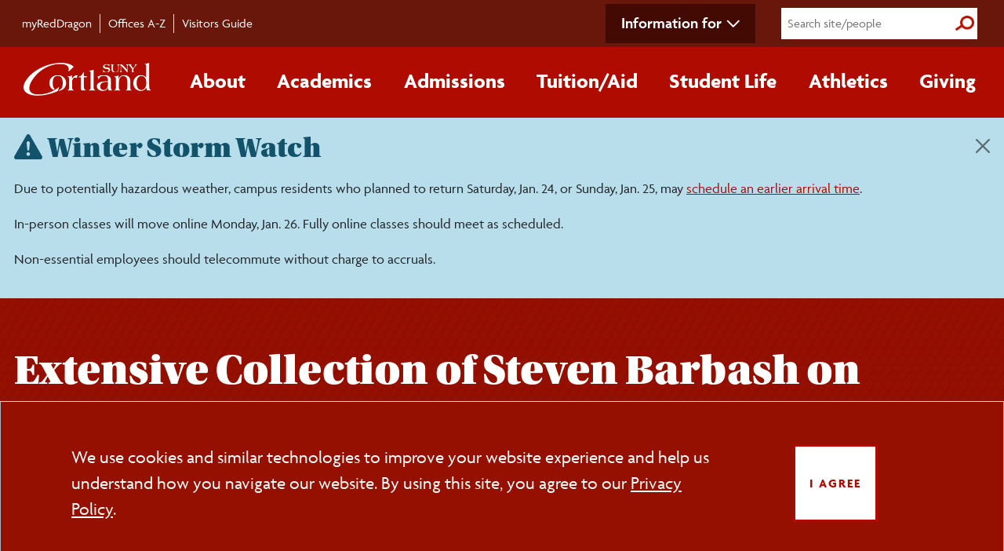

--- FILE ---
content_type: text/html;charset=UTF-8
request_url: https://www2.cortland.edu/bulletin/news-detail.dot?id=269207&backUrl=/bulletin/issues/bulletin-10-11/bulletin-1-aug-30.dot
body_size: 15944
content:

    
<!DOCTYPE html>
<html lang="en">
  <head>
    
<!-- Google Tag Manager -->
  <script>
    (function (w, d, s, l, i) {
      w[l] = w[l] || [];
      w[l].push({ "gtm.start": new Date().getTime(), event: "gtm.js" });
      var f = d.getElementsByTagName(s)[0],
        j = d.createElement(s),
        dl = l != "dataLayer" ? "&l=" + l : "";
      j.async = true;
      j.src = "https://www.googletagmanager.com/gtm.js?id=" + i + dl;
      f.parentNode.insertBefore(j, f);
    })(window, document, "script", "dataLayer", "GTM-WLDZGZ");
  </script>
  <!-- End Google Tag Manager -->

  <!-- SITE IMPROVE -->
  <script type="text/javascript">
    /*<![CDATA[*/
    (function () {
      var sz = document.createElement("script");
      sz.type = "text/javascript";
      sz.async = true;
      sz.src = "//siteimproveanalytics.com/js/siteanalyze_66357071.js";
      var s = document.getElementsByTagName("script")[0];
      s.parentNode.insertBefore(sz, s);
    })();
      /*]]>*/
  </script>
  <!-- END SITE IMPROVE -->

  <meta http-equiv="Content-Type" content="text/html; charset=utf-8" />
  <meta name="viewport" content="width=device-width, initial-scale=1.0" />

  <link rel="shortcut icon" href="/global/images/favicon.ico?v=3" type="image/vnd.microsoft.icon">
  <link rel="apple-touch-icon" sizes="180x180" href="/apple-touch-icon.png">
  <link rel="icon" type="image/png" sizes="32x32" href="/favicon-32x32.png">
  <link rel="icon" type="image/png" sizes="16x16" href="/favicon-16x16.png">
  <link rel="manifest" href="/site.webmanifest">

  <!-- *******************  CMS Pulls ****************** -->
  
  <meta name="keywords" content="" />
  <meta name="description" content="" />

  <!-- *******************  Site verification ******************* -->

  <meta name="google-site-verification" content="mZGTLDKREwA0N6s2-IHZZtl9-78HzQBK5mZeK78m6fA" />
  <meta name="msvalidate.01" content="430A2225F388B79AC95C388B2673CBE8" />

  <!-- *******************  Bootstrap ******************* -->
  <script src="https://cdn.jsdelivr.net/npm/bootstrap@5.3.3/dist/js/bootstrap.bundle.min.js" 
    integrity="sha384-YvpcrYf0tY3lHB60NNkmXc5s9fDVZLESaAA55NDzOxhy9GkcIdslK1eN7N6jIeHz" crossorigin="anonymous"></script>
  <link rel="stylesheet" href="https://cdn.jsdelivr.net/npm/bootstrap-icons@1.11.3/font/bootstrap-icons.min.css">
  
  <script src="https://code.jquery.com/jquery-3.6.0.min.js" integrity="sha256-/xUj+3OJU5yExlq6GSYGSHk7tPXikynS7ogEvDej/m4=" crossorigin="anonymous"></script>

  <!-- *******************  Fonts ******************* -->
  <link rel="stylesheet" href="https://use.typekit.net/biv5uwh.css" />


  <!-- ******************* NEW ****************************-->
  <link rel="stylesheet" href="/application/themes/cortland/css/style.dotsass?v=12">

  <!--  ============ cookie consent css ============ -->
  <link rel="stylesheet" type="text/css"
    href="https://cdn.jsdelivr.net/npm/cookieconsent@3/build/cookieconsent.min.css" />

  <!-- Acalog API-->
  <link rel="stylesheet" href="https://catalog.cortland.edu/widget-api/widget-api.min.css" />

  <!-- *******************  Print Style Sheet ******************* -->
<link href="/application/themes/cortland/css/print.css" media="print" rel="stylesheet" />


  
  
            
      <title>Extensive Collection of Steven Barbash on Display at Dowd - SUNY Cortland</title>
    
              <meta property="og:title" content="Extensive Collection of Steven Barbash on Display at Dowd" />
    <meta property="og:type" content=" article " />
    <meta property="og:url" content="https://www2.cortland.edu/bulletin/news-detail.dot?id=269207" />
    <meta property="og:image" content="https://www2.cortland.edu/dA/269212/Barbash-Collection-1.jpg" />
        <meta property="og:description" content="&ldquo;Shared Experience, the Steven Barbash Collection,&rdquo; a sampling of artwork collected by SUNY Cortland Distinguished Professor Emeritus Steven Barbash, will be on exhibit from Wednesday, Sept. 1-Friday, Oct. 1, in the Dowd Fine Arts Gallery. An opening reception, which is free and open to the public, will take place from 4-6 p.m. on Tuesday, Sept. 7."/>
        </head>

  <body>
    <a href="#skip-main" class="visually-hidden-focusable">Skip to main content</a>
  
  <div class="secondary-nav-wrap">
    <div class="container">
      <div id="secondary-nav">
        <nav class="container-main d-flex" aria-label="secondary navigation">
          <ul id="quick-nav" class="d-flex pt-3">
            <li class="nav-item">
              <a href="https://myreddragon.cortland.edu/">myRedDragon</a>
            </li>
            <li class="nav-item"><a href="/offices/">Offices A-Z</a></li>
            <li class="nav-item">
              <a href="/visitors-guide/">Visitors Guide</a>
            </li>
          </ul>
          <div class="nav-right d-flex align-items-center">
            <!-- Desktop-only information for -->
            <ul class="d-none d-lg-block secondary-nav-dropdown">
              <li class="nav-item dropdown">
                <a class="nav-link dropdown-toggle" data-bs-toggle="dropdown" role="button" aria-expanded="false" tabindex="0">Information for</a>
                <ul class="dropdown-menu secondary-nav-dropdown-menu">
                <li><a href="/future-students/">Future Students</a></li>
                <li><a href="/current-students/">Current Students</a></li>
                <li><a href="/parents-families/">Parents/Families</a></li>
                <li><a href="/faculty-staff/">Faculty/Staff</a></li>
                <li><a href="https://www.reddragonnetwork.org/s/1612/19/home.aspx?sid=1612&gid=1">Alumni</a></li>
                <li><a href="/community/">Community Members</a></li>
                </ul>
              </li>
            </ul>
            <form action="/search-results" id="full-search-form" class="search-form">
              <input name="q" type="search" value="" placeholder="Search site/people" aria-label="Search" />
              <button type="submit">
                <span class="visually-hidden">Submit Search</span>
              </button>
            </form>
          </div>
        </nav>
      </div>
    </div>
  </div>

  <!-- ============= Main Nav ============== -->
  <div class="primary-nav-wrap cort-red">
    <div class="container px-0 px-lg-3">
      <nav class="navbar navbar-expand-lg" aria-label="primary navigation">
        <div class="container-fluid px-2">
          <button class="navbar-toggler custom-toggler" type="button" data-bs-toggle="collapse"
            data-bs-target="#main_nav" aria-expanded="false" aria-label="Toggle main navigation">
            <i class="fas fa-solid fa-bars" aria-hidden="true"></i><span class="visually-hidden">Main Menu Toggle</span>
          </button>
          <a href="/home/"><img src="/application/themes/cortland/images/SUNY_Cortland-logo.png" alt="SUNY Cortland Logo" width="170" /></a>
          <!-- Hamburger menu for secondary navigation (right) -->
          <button class="navbar-toggler collapsed" type="button" data-bs-toggle="collapse" data-bs-target="#nav-secondary"
            aria-expanded="false" aria-label="Toggle page navigation">
            <i class="fas fa-ellipsis-v" aria-hidden="true"></i><span class="visually-hidden">Section Menu Toggle</span>
          </button>
          <div class="collapse navbar-collapse" id="main_nav">
            <form action="/search-results" id="mobile-search-form" class="search-form">
              <input name="q" type="search" value="" placeholder="Search site/people" aria-label="Search" />
              <button type="submit">
                <span class="visually-hidden">Submit Search</span>
              </button>
            </form>          
            <ul class="navbar-nav">
              <!-- Mobile-only information for -->
              <li class="d-lg-none nav-item dropdown secondary-nav-dropdown-mobile">
                <a class="nav-link dropdown-toggle" data-bs-toggle="dropdown" role="button" aria-expanded="false">Information for</a>
                <div class="dropdown-menu secondary-nav-dropdown-menu">
                <div><ul>
                <li><a href="/future-students/">Future Students</a></li>
                <li><a href="/current-students/">Current Students</a></li>
                <li><a href="/parents-families/">Parents/Families</a></li>
                <li><a href="/faculty-staff/">Faculty/Staff</a></li>
                <li><a href="https://www.reddragonnetwork.org/s/1612/19/home.aspx?sid=1612&gid=1">Alumni</a></li>
                <li><a href="/community/">Community Members</a></li>
                </ul></div>
                </div>
              </li>
              <!-- About -->
              <li class="nav-item dropdown has-megamenu">
                <a class="nav-link dropdown-toggle" data-bs-toggle="dropdown" role="button" aria-expanded="false" tabindex="0">About</a>
                <div class="dropdown-menu megamenu">
                  <div class="g-parent">
                    <div class="div1">
                      <h3 class="dropdown-title">
                        <a class="section-link" href="/about/">About </a>
                      </h3>
                      <img loading="lazy" src="/application/themes/cortland/images/nav-about-old-main.jpg" alt="Aerial of Old Main at sunset" class="mega-img" />
                    </div>
                    <div class="div2">
                      <ul class="sub">
                        <li>
                          <a href="/about/maps-and-directions/">Maps/&zwnj;Directions</a>
                        </li>
                        <li>
                          <a href="/about/facts-figures/">Facts/&zwnj;Figures</a>
                        </li>
                        <li>
                          <a href="/about/contact-us.dot">Contact Us</a>
                        </li>
                        <li>
                          <a href="/about/campus-priorities/">Campus Priorities</a>
                        </li>
                        <li><a href="/about/accolades.dot">Accolades</a></li>
                        <li><a href="/about/leadership/">Leadership</a></li>
                      </ul>
                    </div>
                    <div class="div3">
                      <ul class="sub">
                        <li><a href="/about/history/">History</a></li>
                        <li>
                          <a href="/about/accreditations/">Accreditations</a>
                        </li>
                        <li>
                          <a href="/about/we-are-the-red-dragons/">We Are the Red Dragons</a>
                        </li>
                        <li>
                          <a href="/about/web-site-information.dot">Website Information</a>
                        </li>
                        <li>
                          <a href="/about/follow-us.dot">Social Media Directory</a>
                        </li>
                      </ul>
                    </div>
                    <div class="div4">
                      <a href="/about/" class="button bottom-button">More +<span class="visually-hidden">
                          about SUNY Cortland</span></a>
                    </div>
                  </div>
                  <!-- end row -->
                </div>
              </li>
              <!-- dropdown-mega-menu.// -->
              <!-- Academics -->
              <li class="nav-item dropdown has-megamenu">
                <a class="nav-link dropdown-toggle" data-bs-toggle="dropdown" role="button" aria-expanded="false" tabindex="0">Academics</a>
                <div class="dropdown-menu megamenu" >
                  <div class="g-parent">
                    <div class="div1">
                      <h3 class="dropdown-title">
                        <a class="section-link" href="/academics/">Academics</a>
                      </h3>
                      <img src="/application/themes/cortland/images/nav-academics-science.jpg" alt="Students researching plants in the lab" class="mega-img" loading="lazy" />
                    </div>
                    <div class="div2">
                      <ul class="sub">
                        <li>
                          <a href="/offices/srrs/academic-calendars-exam-schedule/">Academic Calendars</a>
                        </li>
                        <li>
                          <a href="/academics/academic-departments/">Academic Departments</a>
                        </li>
                        <li>
                          <a href="/academics/academic-resources/">Academic Resources</a>
                        </li>
                        <li>
                          <a href="/academics/catalogs.dot">University Catalogs</a>
                        </li>
                      </ul>
                      <h4>
                        <a href="/academics/undergraduate/">Undergraduate<span class="visually-hidden">
                            Academics</span></a>
                      </h4>
                      <ul class="sub">
                        <li>
                          <a href="/academics/undergraduate/majors.dot">Majors/&zwnj;Minors</a>
                        </li>
                        <li>
                          <a href="/academics/pre-professional-programs.dot">Pre-professional Programs</a>
                        </li>
                        <li>
                          <a
                            href="https://banner.cortland.edu/StudentRegistrationSsb/ssb/term/termSelection?mode=search">Course
                            Schedule</a>
                        </li>
                        <li>
                          <a href="/academics/undergraduate/honors/">Honors Program</a>
                        </li>
                      </ul>
                    </div>
                    <div class="div3">
                      <ul class="sub">
                        <li>
                          <a href="/offices/international-programs/">Study Abroad</a>
                        </li>
                        <li>
                          <a href="/teacher-education/">Teacher Education</a>
                        </li>
                        <li>
                          <a href="/offices/summer-session/">Summer Session</a>
                        </li>
                        <li>
                          <a href="/offices/winter-session/">Winter Session</a>
                        </li>
                      </ul>
                      <h4>
                        <a href="/academics/graduate/">Graduate<span class="visually-hidden">
                            Academics</span></a>
                      </h4>
                      <ul class="sub">
                        <li>
                          <a href="/academics/graduate/programs.dot">Programs</a>
                        </li>
                        <li>
                          <a href="/admissions/graduate/assistantships.dot">Assistantships</a>
                        </li>
                        <li>
                          <a href="/offices/advisement-and-transition/gradstudents/">Graduate Student Support</a>
                        </li>
                        <li>
                          <a href="#" class="acalog" data-acalog-data="catalogs" data-acalog-link-text="Graduate Catalog" data-acalog-catalog-type="Graduate">Graduate Catalog</a>
                        </li>
                      </ul>
                    </div>
                    <div class="div4">
                      <a href="/academics/" class="button bottom-button">More +<span class="visually-hidden">
                          about Academics</span></a>
                    </div>
                  </div>
                  <!-- end row -->
                </div>
                <!-- dropdown-mega-menu.// -->
              </li>
              <!-- Admissions -->
              <li class="nav-item dropdown has-megamenu">
                <a class="nav-link dropdown-toggle" data-bs-toggle="dropdown" role="button" aria-expanded="false" tabindex="0">Admissions</a>
                <div class="dropdown-menu megamenu" >
                  <div class="g-parent">
                    <div class="div1">
                      <h3 class="dropdown-title">
                        <a class="section-link" href="/admissions/">Admissions</a>
                      </h3>
                      <img src="/application/themes/cortland/images/nav-admissions-tour.jpg" alt="Tour guide showing families around campus" class="mega-img" loading="lazy" />
                    </div>
                    <div class="div2">
                      <h4>
                        <a href="/admissions/undergraduate/">Undergraduate<span class="visually-hidden">
                            Admissions</span></a>
                      </h4>
                      <ul class="sub">
                        <li>
                          <a href="/admissions/undergraduate/freshmen-applicants/">Freshmen Applicants</a>
                        </li>
                        <li>
                          <a href="/admissions/undergraduate/transfer-students/">Transfer Students</a>
                        </li>
                        <li>
                          <a href="/admissions/undergraduate/international-students.dot">International Students</a>
                        </li>
                        <li>
                          <a href="/offices/registrars-office/readmit/">Readmission</a>
                        </li>
                        <li>
                          <a href="/admissions/undergraduate/accepted-students/">Accepted Students</a>
                        </li>
                        <li>
                          <a href="/admissions/undergraduate/application-process.dot"><span
                              class="visually-hidden">Undergraduate students </span>Apply</a>
                        </li>
                        <li>
                          <a href="/admissions/undergraduate/visit/index.dot">Visit</a>
                        </li>
                        <li>
                          <a href="/admissions/undergraduate/faqs.dot"><span class="visually-hidden">Undergraduate
                            </span>FAQs</a>
                        </li>
                        <li>
                          <a href="/admissions/undergraduate/enrollment-facts.dot">Enrollment Facts</a>
                        </li>
                        <li>
                          <a href="/admissions/undergraduate/your-way.dot">Get Connected<span class="visually-hidden">
                              with Undergraduate Admissions</span></a>
                        </li>
                      </ul>
                    </div>
                    <div class="div3">
                      <h4>
                        <a href="/admissions/graduate/">Graduate<span class="visually-hidden">
                            Admissions</span></a>
                      </h4>
                      <ul class="sub">
                        <li>
                          <a href="/admissions/graduate/criteria/">Admission Criteria</a>
                        </li>
                        <li>
                          <a href="/admissions/graduate/programs.dot">All Programs</a>
                        </li>
                        <li>
                          <a href="/admissions/graduate/online.dot">Online/&zwnj;Hybrid Programs</a>
                        </li>
                        <li>
                          <a href="/admissions/graduate/assistantships.dot">Assistantships</a>
                        </li>
                        <li>
                          <a href="/admissions/graduate/dates-deadlines.dot">Dates/&zwnj;Deadlines</a>
                        </li>
                        <li>
                          <a href="/admissions/graduate/apply.dot"><span class="visually-hidden">Graduate students
                            </span>Apply</a>
                        </li>
                        <li>
                          <a href="https://catalog.cortland.edu/index.php?catoid=48" class="acalog"
                            data-acalog-data="catalogs" data-acalog-link-text="Graduate Catalog"
                            data-acalog-catalog-type="Graduate">Graduate Catalog</a>
                        </li>
                        <li>
                          <a href="/admissions/graduate/faqs.dot"><span class="visually-hidden">Graduate </span>FAQs</a>
                        </li>
                        <li>
                          <a href="/admissions/international/international-graduate/">International
                            <span class="visually-hidden">Graduate</span>
                            Students</a>
                        </li>
                        <li>
                          <a href="/admissions/graduate/your-way.dot">Get Connected<span class="visually-hidden">
                              with Graduate Admissions</span></a>
                        </li>
                      </ul>
                    </div>
                    <div class="div4">
                      <a href="/admissions/" class="button bottom-button">More +<span class="visually-hidden">
                          about Admissions</span></a>
                    </div>
                  </div>
                  <!-- end row -->
                </div>
                <!-- dropdown-mega-menu.// -->
              </li>
              <!-- Tuition/Aid -->
              <li class="nav-item dropdown has-megamenu">
                <a class="nav-link dropdown-toggle" data-bs-toggle="dropdown" role="button" aria-expanded="false" tabindex="0">Tuition/&zwnj;Aid</a>
                <div class="dropdown-menu megamenu" >
                  <div class="g-parent">
                    <div class="div1">
                      <h3 class="dropdown-title">
                        <a class="section-link" href="/cost-aid/">Tuition/&zwnj;Aid</a>
                      </h3>
                      <img src="/application/themes/cortland/images/nav-tuition-aid.jpg" alt="Students speaking with the Financial Aid Office" class="mega-img" loading="lazy" />
                    </div>
                    <div class="div2">
                      <h4>
                        <a href="/cost-aid/student-accounts-office/">Student Accounts Office</a>
                      </h4>
                      <ul class="sub">
                        <li>
                          <a href="/cost-aid/student-accounts-office/tuition-and-costs/">Tuition and Costs</a>
                        </li>
                        <li>
                          <a href="/cost-aid/student-accounts-office/billing-payment/">Billing/&zwnj;Payment</a>
                        </li>
                        <li>
                          <a href="/cost-aid/student-accounts-office/tuition-and-costs/room-rates.dot">Room Rates</a>
                        </li>
                        <li>
                          <a href="/cost-aid/student-accounts-office/tuition-and-costs/college-fees/">College Fees</a>
                        </li>
                        <li>
                          <a
                            href="/cost-aid/student-accounts-office/refunds-withdrawals/index.dot">Refunds/&zwnj;Withdrawals</a>
                        </li>
                      </ul>
                    </div>
                    <div class="div3">
                      <h4>
                        <a href="/cost-aid/financial-aid/">Financial Aid Office</a>
                      </h4>
                      <ul class="sub">
                        <li>
                          <a href="/cost-aid/financial-aid/types-of-aid/">Types of Aid</a>
                        </li>
                        <li>
                          <a href="https://www2.cortland.edu/cost-aid/financial-aid/eligibility-filing/">Apply for Aid</a>
                        </li>
                                <li>
          <a href="/cost-aid/financial-aid/forms-resources.dot"><span class="sr-only">Financial Aid </span>Forms</a>
        </li>
        <li>
          <a href="/cost-aid/scholarships/">Scholarships</a>
        </li>
        <li>
          <a href="/cost-aid/financial-aid/resources/"><span class="sr-only">Financial Aid </span>Resources</a>
                      </ul>
                    </div>
                    <div class="div4">
                      <a href="/cost-aid/" class="button bottom-button">More +<span class="visually-hidden">
                          about Tuition and Financial Aid</span></a>
                    </div>
                  </div>
                  <!-- end row -->
                </div>
                <!-- dropdown-mega-menu.// -->
              </li>
              <!-- Student Life -->
              <li class="nav-item dropdown has-megamenu">
                <a class="nav-link dropdown-toggle" data-bs-toggle="dropdown" role="button" aria-expanded="false" tabindex="0">Student Life</a>
                <div class="dropdown-menu megamenu" >
                  <div class="g-parent">
                    <div class="div1">
                      <h3 class="dropdown-title">
                        <a class="section-link" href="/student-life/">Student Life</a>
                      </h3>
                      <img src="/application/themes/cortland/images/nav-student-life-climbing.jpg" alt="Students on the Climbing Wall at the Student Life Center" class="mega-img" loading="lazy" />
                    </div>
                    <div class="div2">
                      <ul class="sub">
                        <li>
                          <a href="/student-life/clubs-and-organizations/">Clubs and Organizations</a>
                        </li>
                        <li>
                          <a href="/student-life/campus-services/">Campus Services</a>
                        </li>
                        <li>
                          <a href="/offices/recreational-sports/Student-Life-Center/">Student Life Center</a>
                        </li>
                        <li><a href="/reslife/">Residence Life</a></li>
                        <li>
                          <a href="/student-life/on-campus/">On-Campus Living</a>
                        </li>
                      </ul>
                    </div>
                    <div class="div3">
                      <ul class="sub">
                        <li><a href="/recsports/">Campus Recreation</a></li>
                        <li>
                          <a href="/student-life/health-wellness/">Health/&zwnj;Wellness</a>
                        </li>
                        <li><a href="/multicultural/">Diversity</a></li>
                        <li>
                          <a href="/offices/career-services/student-employment/">Student Employment</a>
                        </li>
                        <li>
                          <a href="/student-life/off-campus-living/">Off-Campus Living</a>
                        </li>
                      </ul>
                    </div>
                    <div class="div4">
                      <a href="/student-life/" class="button bottom-button">More +<span class="visually-hidden">
                          about Student Life</span></a>
                    </div>
                  </div>
                  <!-- end row -->
                </div>
                <!-- dropdown-mega-menu.// -->
              </li>
              <!-- Athletics -->
              <li class="nav-item dropdown has-megamenu">
                <a class="nav-link dropdown-toggle" data-bs-toggle="dropdown" role="button" aria-expanded="false" tabindex="0">Athletics</a>
                <div class="dropdown-menu megamenu" >
                  <div class="g-parent">
                    <div class="div1">
                      <h3 class="dropdown-title">
                        <a class="section-link" href="https://www.cortlandreddragons.com/">Athletics</a>
                      </h3>
                      <img src="/application/themes/cortland/images/nav-athletics-champs.jpg" alt="Football team with their National Championship trophy" class="mega-img" loading="lazy" />
                    </div>
                    <div class="div2">
                      <ul class="sub">
                        <li>
                          <a href="https://www.cortlandreddragons.com/">Cortland Red Dragons</a>
                        </li>
                        <li>
                          <a href="https://www.cortlandreddragons.com/staff.aspx?tab=staffdirectory">Staff Directory</a>
                        </li>
                        <li>
                          <a href="https://www.cortlandreddragons.com/calendar.aspx?tab=compositeschedule">Schedule</a>
                        </li>
                        <li>
                          <a href="https://www.cortlandreddragons.com/facilities">Facilities</a>
                        </li>
                      </ul>
                    </div>
                    <div class="div3">
                      <ul class="sub">
                        <li>
                          <a
                            href="https://www.cortlandreddragons.com/sports/2020/5/26/information-for-recruits.aspx">Recruits</a>
                        </li>
                        <li>
                          <a href="https://www.cortlandreddragons.com/index.aspx?path=champions">Champions</a>
                        </li>
                        <li>
                          <a href="https://www.cortlandreddragons.com/index.aspx?path=cclub">C-Club</a>
                        </li>
                      </ul>
                    </div>
                    <div class="div4">
                      <a href="https://www.cortlandreddragons.com/" class="button bottom-button">More +<span
                          class="visually-hidden">
                          about Athletics</span></a>
                    </div>
                  </div>
                  <!-- end row -->
                </div>
                <!-- dropdown-mega-menu.// -->
              </li>
              <!-- Giving -->
              <li class="nav-item dropdown has-megamenu">
                <a class="nav-link dropdown-toggle" data-bs-toggle="dropdown" role="button" aria-expanded="false" tabindex="0">Giving</a>
                <div class="dropdown-menu megamenu" >
                  <div class="g-parent">
                    <div class="div1">
                      <h3 class="dropdown-title">
                        <a class="section-link" href="/Give/">Giving</a>
                      </h3>
                      <img src="/application/themes/cortland/images/nav-giving-presidents-circle.jpg" alt="Two scholarship recipients making a heart with their hands" class="mega-img" loading="lazy" />
                    </div>
                    <div class="div2">
                      <ul class="sub">
                          <li>
                            <a href="/Give/ways-to-give/">Ways to Give</a>
                          </li>
                          <li>
                            <a href="/Give/find-your-cause/">Find Your Cause</a>
                          </li>
                      </ul>
                    </div>
                    <div class="div3">
                      <ul class="sub">
                        <li>
                          <a href="/Give/Find-Your-Cause/naming-opportunities/">Naming Opportunities</a>
                        </li>
                        <li>
                          <a href="https://securelb.imodules.com/s/1612/19/interior-col.aspx?sid=1612&gid=1&pgid=416&cid=1072&appealcode=OL-EDU08">Give
                            Now</a>
                        </li>
                      </ul>
                    </div>
                    <div class="div4">
                      <a href="/Give/" class="button bottom-button">More +<span class="visually-hidden">
                          about Giving</span></a>
                    </div>
                  </div>
                  <!-- end row -->
                </div>
                <!-- dropdown-mega-menu.// -->
              </li>
            </ul>
          </div>
          <!-- navbar-collapse.// -->
        </div>
        <!-- container-fluid.// -->
      </nav>
    </div>
  </div>

  <span aria-hidden="true" id="skip-main"></span>
    <main>
                
    <div id="alert-bb5480d3-40db-49d4-85ce-68be79736300" class="alert alert-weather alert-dismissible" role="alert" style="margin-bottom: 0;">
      <div class="container">
        <button type="button" class="btn-close" data-bs-dismiss="alert" data-alert="alert-bb5480d3-40db-49d4-85ce-68be79736300" aria-label="Close"></button>
        <h2 style="margin-top: 0px;"><i class="bi bi-exclamation-triangle-fill"></i> Winter Storm Watch</h2>
        <p>Due to potentially hazardous weather, campus residents who planned to return Saturday, Jan. 24, or Sunday, Jan. 25, may <a href="https://www2.cortland.edu/offices/residence-life/current-students/important-dates" title="SUNY Cortland Arrival Information">schedule an earlier arrival time</a>.</p>
<p><span>In-person classes will move online Monday, Jan. 26. Fully online classes should meet as scheduled.</span></p>
<p><span>Non-essential employees should telecommute without charge to accruals.</span></p>
        <!-- <p>
            <strong>Visit the <a href="/information/emergency/" target="_blank">Emergency site</a> for more information.</strong>
        </p> -->
      </div>
    </div>

<script>
    let alertCloseButtons = document.querySelectorAll('.alert-dismissible .btn-close');
    for (var i = 0; i < alertCloseButtons.length; i++) {
        let alert_id = alertCloseButtons[i].dataset.alert;
        let alertClosed = localStorage.getItem(alert_id+'-closed');
        if(alertClosed !== null){
            document.getElementById(alert_id).style.display = 'none';
        }
        alertCloseButtons[i].addEventListener('click', function(){
            localStorage.setItem(alert_id+'-closed', true);
        });
    }
</script>
<div class="page-title ">
  <div class="container">
    <h1>Extensive Collection of Steven Barbash on Display at Dowd</h1>
  </div>
</div>        <div class="container">
          <div class="row">
            <div class="col-lg-9 col-md-8 col-sm-12 col-xs-12" style="margin-bottom: 20px; position: relative; z-index: 1">
              
<!-- <a href='/bulletin' title='Bulletin Online Newsletter'>Bulletin Online Newsletter</a> -->
               <nav class="pt-3" aria-label="breadcrumb">
  <ol class="breadcrumb">
     <li class="breadcrumb-item"><a href="/">Home</a></li>
                                                                                                                       <li class="breadcrumb-item">
               <a href="/bulletin">Bulletin Online Newsletter</a>
            </li>
                                               <li class="breadcrumb-item active">
                    News Detail
                </li>
       </ol>
</nav>              
                                                                        
                            <article class="news-item-detail">
                <!--<p><strong>Extensive Collection of Steven Barbash on Display at Dowd</strong></p>-->
                                <img src="/contentAsset/image/269212" alt="Extensive Collection of Steven Barbash on Display at Dowd" class="float-start" style="margin: 0 2rem .5em 0; width: 400px;" />
                                <p>08/26/2010</p>
                                    <p>&ldquo;Shared Experience, the Steven Barbash Collection,&rdquo; a sampling of artwork collected by SUNY Cortland Distinguished Professor Emeritus Steven Barbash, will be on exhibit from Wednesday, Sept. 1-Friday, Oct. 1, in the Dowd Fine Arts Gallery.</p>
<p>An opening reception, which is free and open to the public, will take place from 4-6 p.m. on Tuesday, Sept. 7, at the gallery. An artist&rsquo;s talk will be held from 5-6 p.m. the same day.</p>
<p>A guest lecture by Andrew C. Weislogel, associate curator/master teacher at Cornell University&rsquo;s Herbert F. Johnson Museum of Art, will take place at 4 p.m. on Wednesday, Sept. 22, in the gallery. The Herbert F. Johnson Museum of Art initiated and organized &ldquo;Shared Experience, the Steven Barbash Collection&rdquo; and Weislogel allowed SUNY Cortland to reprint his interview with Steven Barbash in the exhibition catalog.</p>
<table border="0" class="floatr" style="width: 50px; height: 40px;">
<tbody>
<tr>
<td><img height="200" width="153" src="/dotAsset/269295.gif" alt="Zevi Blum art" title="Steven Barbash collection piece" /></td>
</tr>
<tr>
<td>
<p>An Etching by&nbsp;Zevi Blum,<br /><i>Greater Groingazer</i>, from the portfolio <i>Little known Birds of the World Volume VII</i>, 2002, is part of the Steven Barbash collection on display at Dowd Gallery.</p>
</td>
</tr>
</tbody>
</table>
<p>The exhibition represents a fraction of the work Barbash has collected over the course of more than 50 years working and exhibiting in the art world. This collection includes works by former students, academic contemporaries and masters of the craft.</p>
<p>&ldquo;For Barbash, each piece is just as important as the next, for each has a story and constitutes a personal connection,&rdquo; said Bryan Thomas, interim gallery director. &ldquo;There are historically important works hung next to contemporary local art pieces. It is this culmination of eclectic yet specific individuals that help make Steven Barbash&rsquo;s collection so impressive.&rdquo;</p>
<p>Barbash has worked for, with, or taught each individual represented in his collection.</p>
<p>&ldquo;His personal connection to these pieces is what makes this a cohesive body of work,&rdquo; said Thomas. &ldquo;Over time many of these pieces have gained historical significance and validated Barbash&rsquo;s appreciation of both the technical and aesthetic attributes of art. It is through networking that this collection has developed.&rdquo;</p>
<p>Barbash was a SUNY Cortland faculty member for 28 years and retired in 1999. In 1985, Barbash was designated distinguished professor of art by the State University of New York, the highest honor conferred by the university to members of its faculty. Only five people in SUNY Cortland&rsquo;s history have received this honor. He was also appointed as a SUNY faculty exchange scholar in 1987 in recognition of his eminence in his discipline. In that capacity, he was invited to visit other campuses for lectures and programs.</p>
<p>Gallery hours are 10 a.m.-4 p.m. Monday-Friday and by appointment.</p>
<p>For more information or to schedule a group tour, contact <a href="/cdn-cgi/l/email-protection#e381919a828dcd978b8c8e8290a3808c91978f828d87cd868796">Thomas</a> at (607) 753-4216, or visit the gallery <a href="http://www2.cortland.edu/departments/art/dowd-gallery/">website</a>.</p>
                <hr />
                              </article>
                          </div>
            
            <div id="sidebar" class="col-lg-3 col-md-4">
              <div class="inner">
                                          <nav id="nav-secondary" aria-label="Page level navigation">
  <div class="navbar-toggle">
    <div class="navbar-toggle-inner">
      <a href="#" class="secondary-menu-btn">
        <span class="sr-only">Toggle page navigation</span>
        <span class="icon-bar"></span>
        <span class="icon-bar"></span>
        <span class="icon-bar"></span>
      </a>
    </div>
  </div>
  <div class="navbar-secondary-content">
    <h3 class="hidden-lg hidden-md">Menu</h3>
    <div class="cort-gray-warm">



<ul>
      <li class=" ">
      <a href='/bulletin/index.dot' target ='_self'>Bulletin</a>
      
                        
                    
                  </li>
        
  
  
      <li class=" has-children">
      <a href='/bulletin/issues' target ='_self'>Bulletin Archives</a>
      
                        
                      
                                                                                                                                                                                                                                                                                                                                                                                                                                                                                                                                                                                                                                                                        
                                        <div class="dropdown-toggle"></div>
                <ul>
                    
                              <li class=" has-children" ><a href='/bulletin/issues/bulletin-24-25'>Bulletin 24-25</a>
                                    <ul>
                                              <li  ><a href='/bulletin/issues/bulletin-24-25/bulletin-1-aug-27-2024'>Bulletin #1 Aug. 27, 2024</a>
                                              <li  ><a href='/bulletin/issues/bulletin-24-25/bulletin-2-sept-20-2024'>Bulletin #2 Sept. 20, 2024</a>
                                              <li  ><a href='/bulletin/issues/bulletin-24-25/bulletin-3-sept-24-2024'>Bulletin #3 Sept. 24, 2024</a>
                                              <li  ><a href='/bulletin/issues/bulletin-24-25/bulletin-4-oct-8-2024'>Bulletin #4 Oct. 8, 2024</a>
                                              <li  ><a href='/bulletin/issues/bulletin-24-25/bulletin-5-oct-22-2024'>Bulletin #5 Oct. 22, 2024</a>
                                              <li  ><a href='/bulletin/issues/bulletin-24-25/bulletin-6-nov-5-2024'>Bulletin #6 Nov. 5, 2024</a>
                                              <li  ><a href='/bulletin/issues/bulletin-24-25/bulletin-7-nov-19-2024'>Bulletin #7 Nov. 19, 2024</a>
                                              <li  ><a href='/bulletin/issues/bulletin-24-25/bulletin-8-dec-3-2024'>Bulletin #8 Dec. 3, 2024</a>
                                              <li  ><a href='/bulletin/issues/bulletin-24-25/bulletin-9-jan-23-2025'>Bulletin #9 Jan. 28, 2025</a>
                                              <li  ><a href='/bulletin/issues/bulletin-24-25/bulletin-10-feb-11-2025'>Bulletin #10 Feb. 11, 2025</a>
                                              <li  ><a href='/bulletin/issues/bulletin-24-25/bulletin-11-feb-25-2025'>Bulletin #11 Feb. 25, 2025</a>
                                              <li  ><a href='/bulletin/issues/bulletin-24-25/bulletin-12-march-11-2025'>Bulletin #12 March 11, 2025</a>
                                              <li  ><a href='/bulletin/issues/bulletin-24-25/bulletin-13-march-25-2025'>Bulletin #13 March 25, 2025</a>
                                              <li  ><a href='/bulletin/issues/bulletin-24-25/bulletin-14-april'>Bulletin #14, April 8, 2025</a>
                                              <li  ><a href='/bulletin/issues/bulletin-24-25/bulletin-15-april-22-2025'>Bulletin # 15 April 22, 2025</a>
                                              <li  ><a href='/bulletin/issues/bulletin-24-25/bulletin-16-may-6-2025'>Bulletin #16 May 6, 2025</a>
                                              <li  ><a href='/bulletin/issues/bulletin-24-25/bulletin-17-may-20-2025'>Bulletin #17 May 20, 2025</a>
                                              <li  ><a href='/bulletin/issues/bulletin-24-25/bulletin-18-june-10-2025'>Bulletin #18 June 10, 2025</a>
                                              <li  ><a href='/bulletin/issues/bulletin-24-25/bulletin-19-july-1-2025'>Bulletin #19 July 1, 2025</a>
                                              <li  ><a href='/bulletin/issues/bulletin-24-25/bulletin-20-july-22-2025'>Bulletin #20, July 22, 2025</a>
                                          </ul>
                                </li>
                              <li class=" has-children" ><a href='/bulletin/issues/bulletin-23-24'>Bulletin 23-24</a>
                                    <ul>
                                              <li  ><a href='/bulletin/issues/bulletin-23-24/bulletin-1-aug-29-2023'>Bulletin #1 Aug 29, 2023</a>
                                              <li  ><a href='/bulletin/issues/bulletin-23-24/bulletin-2-sept-12-2023'>Bulletin #2 Sept. 12, 2023</a>
                                              <li  ><a href='/bulletin/issues/bulletin-23-24/bulletin-3-sept-26-2023'>Bulletin #3 Sept. 26, 2023</a>
                                              <li  ><a href='/bulletin/issues/bulletin-23-24/bulletin-4-oct-10-2023'>Bulletin #4 Oct. 10, 2023</a>
                                              <li  ><a href='/bulletin/issues/bulletin-23-24/bulletin-5-oct-24-2023'>Bulletin #5 Oct. 24, 2023</a>
                                              <li  ><a href='/bulletin/issues/bulletin-23-24/bulletin-6-nov-7-2023'>Bulletin #6 Nov. 7, 2023</a>
                                              <li  ><a href='/bulletin/issues/bulletin-23-24/bulletin-7-nov-21-2023'>Bulletin #7 Nov. 21, 2023</a>
                                              <li  ><a href='/bulletin/issues/bulletin-23-24/bulletin-8-dec-5-2023'>Bulletin #8 Dec. 5, 2023</a>
                                              <li  ><a href='/bulletin/issues/bulletin-23-24/bulletin-9-jan-23-2024'>Bulletin #9 Jan. 23, 2024</a>
                                              <li  ><a href='/bulletin/issues/bulletin-23-24/bulletin-10-feb-6-2024'>Bulletin #10 Feb. 6, 2024</a>
                                              <li  ><a href='/bulletin/issues/bulletin-23-24/bulletin-11-feb-20-2024'>Bulletin #11 Feb. 20, 2024</a>
                                              <li  ><a href='/bulletin/issues/bulletin-23-24/bulletin-12-march-5-2024'>Bulletin #12 March 5, 2024</a>
                                              <li  ><a href='/bulletin/issues/bulletin-23-24/bulletin-13-march-19-2024'>Bulletin #13 March 19, 2024</a>
                                              <li  ><a href='/bulletin/issues/bulletin-23-24/bulletin-14-april-2-2024'>Bulletin #14 April 2, 2024</a>
                                              <li  ><a href='/bulletin/issues/bulletin-23-24/bulletin-15-april-16-2024'>Bulletin #15 April 16, 2024</a>
                                              <li  ><a href='/bulletin/issues/bulletin-23-24/bulletin-16-april-30-2024'>Bulletin 16 April 30, 2024</a>
                                              <li  ><a href='/bulletin/issues/bulletin-23-24/bulletin-17-may-14-2024'>Bulletin #17 May 14, 2024</a>
                                              <li  ><a href='/bulletin/issues/bulletin-23-24/bulletin-18-june-4-2024'>Bulletin #18 June 4, 2024</a>
                                              <li  ><a href='/bulletin/issues/bulletin-23-24/bulletin-19-june-25-2024'>Bulletin #19 June 25, 2024</a>
                                              <li  ><a href='/bulletin/issues/bulletin-23-24/bulletin-20-july-16-2024'>Bulletin #20 July 16, 2024</a>
                                          </ul>
                                </li>
                              <li class=" has-children" ><a href='/bulletin/issues/bulletin-22-23'>Bulletin 22-23</a>
                                    <ul>
                                              <li  ><a href='/bulletin/issues/bulletin-22-23/index.dot'>Bulletin - 2022-2023</a>
                                              <li  ><a href='/bulletin/issues/bulletin-22-23/bulletin-1-aug-30-2022'>Bulletin #1 Aug. 30, 2022</a>
                                              <li  ><a href='/bulletin/issues/bulletin-22-23/bulletin-2-sept-13-2022'>Bulletin #2 Sept. 13, 2022</a>
                                              <li  ><a href='/bulletin/issues/bulletin-22-23/bulletin-3-sept-27-2022'>Bulletin #3 Sept. 27, 2022</a>
                                              <li  ><a href='/bulletin/issues/bulletin-22-23/bulletin-4-oct-11-2022'>Bulletin #4 Oct. 11, 2022</a>
                                              <li  ><a href='/bulletin/issues/bulletin-22-23/bulletin-5-oct-25-2022'>Bulletin #5 Oct. 25, 2022</a>
                                              <li  ><a href='/bulletin/issues/bulletin-22-23/bulletin-6-nov-8-2022'>Bulletin #6 Nov. 8, 2022</a>
                                              <li  ><a href='/bulletin/issues/bulletin-22-23/bulletin-7-nov-22-2022'>Bulletin #7 Nov. 22, 2022</a>
                                              <li  ><a href='/bulletin/issues/bulletin-22-23/bulletin-8-dec-6-2022'>Bulletin #8 Dec. 6, 2022</a>
                                              <li  ><a href='/bulletin/issues/bulletin-22-23/bulletin-9-jan-24-2023'>Bulletin #9 Jan. 24, 2023</a>
                                              <li  ><a href='/bulletin/issues/bulletin-22-23/bulletin-10-feb-7-2023'>Bulletin #10 Feb. 7, 2023</a>
                                              <li  ><a href='/bulletin/issues/bulletin-22-23/bulletin-11-feb-21-2023'>Bulletin #11 Feb. 21, 2023</a>
                                              <li  ><a href='/bulletin/issues/bulletin-22-23/bulletin-12-march-7-2023'>Bulletin #12 March 7, 2023</a>
                                              <li  ><a href='/bulletin/issues/bulletin-22-23/bulletin-13-march-21-2023'>Bulletin #13 March 21, 2023</a>
                                              <li  ><a href='/bulletin/issues/bulletin-22-23/bulletin-14-april-4-2023'>Bulletin #14 April 4, 2023</a>
                                              <li  ><a href='/bulletin/issues/bulletin-22-23/bulletin-16-may-2-2023'>Bulletin #16 May 2, 2023</a>
                                              <li  ><a href='/bulletin/issues/bulletin-22-23/bulletin-17-may-16-2023'>Bulletin 17 May 16, 2023</a>
                                              <li  ><a href='/bulletin/issues/bulletin-22-23/bulletin-18-june-6-2023'>Bulletin #18 June 6, 2023</a>
                                              <li  ><a href='/bulletin/issues/bulletin-22-23/bulletin-19-june-27-2023'>Bulletin #19 June 27, 2023</a>
                                              <li  ><a href='/bulletin/issues/bulletin-22-23/bulletin-20-july-18-2023'>Bulletin #20 July 18, 2023</a>
                                          </ul>
                                </li>
                              <li class=" has-children" ><a href='/bulletin/issues/bulletin-21-22'>Bulletin 21-22</a>
                                    <ul>
                                              <li  ><a href='/bulletin/issues/bulletin-21-22/index.dot'>Bulletin - 2021-2022</a>
                                              <li  ><a href='/bulletin/issues/bulletin-21-22/bulletin-1-aug-31-2021'>Bulletin #1 Aug. 31, 2021</a>
                                              <li  ><a href='/bulletin/issues/bulletin-21-22/bulletin-2-sept-14-2021'>Bulletin #2 Sept. 14, 2021</a>
                                              <li  ><a href='/bulletin/issues/bulletin-21-22/bulletin-3-sept-28-2021'>Bulletin #3 Sept. 28, 2021</a>
                                              <li  ><a href='/bulletin/issues/bulletin-21-22/bulletin-4-oct-12-2021'>Bulletin #4 Oct. 12, 2021</a>
                                              <li  ><a href='/bulletin/issues/bulletin-21-22/bulletin-5-oct-26-2021'>Bulletin #5 Oct. 26, 2021</a>
                                              <li  ><a href='/bulletin/issues/bulletin-21-22/bulletin-6-nov-9-2021'>Bulletin 6, Nov. 9, 2021</a>
                                              <li  ><a href='/bulletin/issues/bulletin-21-22/bulletin-7-nov-23-2021'>Bulletin #7  Nov. 23, 2021</a>
                                              <li  ><a href='/bulletin/issues/bulletin-21-22/bulletin-8-dec-7-2021'>Bulletin 8 Dec. 7, 2021</a>
                                              <li  ><a href='/bulletin/issues/bulletin-21-22/bulletin-9-jan-25-2022'>Bulletin #9 Jan. 25, 2022</a>
                                              <li  ><a href='/bulletin/issues/bulletin-21-22/bulletin-10-feb-8-2022'>Bulletin #10 Feb. 8, 2022</a>
                                              <li  ><a href='/bulletin/issues/bulletin-21-22/bulletin-11-tuesday-feb-22-2022'>Bulletin #11 Tuesday, Feb. 22, 2022</a>
                                              <li  ><a href='/bulletin/issues/bulletin-21-22/bulletin-12-march-8-2022'>Bulletin #12 March 8, 2022</a>
                                              <li  ><a href='/bulletin/issues/bulletin-21-22/bulletin-13-march-22-2022'>Bulletin #13 March 22, 2022</a>
                                              <li  ><a href='/bulletin/issues/bulletin-21-22/bulletin-14-april-5-2022'>Bulletin #14 April 5, 2022</a>
                                              <li  ><a href='/bulletin/issues/bulletin-21-22/bulletin-15-april-19-2022'>Bulletin #15 April 19, 2022</a>
                                              <li  ><a href='/bulletin/issues/bulletin-21-22/bulletin-16-may-3-2022'>Bulletin #16 May 3, 2022</a>
                                              <li  ><a href='/bulletin/issues/bulletin-21-22/bulletin-17-may-17-2022'>Bulletin #17  May 17, 2022</a>
                                              <li  ><a href='/bulletin/issues/bulletin-21-22/bulletin-18-june-7-2022'>Bulletin #18 June 7, 2022</a>
                                              <li  ><a href='/bulletin/issues/bulletin-21-22/bulletin-19-june-28-2022'>Bulletin #19 June 28, 2022</a>
                                              <li  ><a href='/bulletin/issues/bulletin-21-22/bulletin-20-july-19-2022'>Bulletin #20 July 19, 2022</a>
                                          </ul>
                                </li>
                              <li class=" has-children" ><a href='/bulletin/issues/bulletin-20-21'>Bulletin 20-21</a>
                                    <ul>
                                              <li  ><a href='/bulletin/issues/bulletin-20-21/index.dot'>Bulletin - 2019-2020</a>
                                              <li  ><a href='/bulletin/issues/bulletin-20-21/bulletin-1-sept-1-2020'>Bulletin #1 Sept. 1, 2020</a>
                                              <li  ><a href='/bulletin/issues/bulletin-20-21/bulletin-2-sept-15-2020'>Bulletin #2 Sept. 15, 2020</a>
                                              <li  ><a href='/bulletin/issues/bulletin-20-21/bulletin-3-sept-29-2020'>Bulletin #3 Sept. 29, 2020</a>
                                              <li  ><a href='/bulletin/issues/bulletin-20-21/bulletin-4-oct-13-2020'>Bulletin #4 Oct. 13, 2020</a>
                                              <li  ><a href='/bulletin/issues/bulletin-20-21/bulletin-5-oct-27-2020'>Bulletin #5 Oct. 27, 2020</a>
                                              <li  ><a href='/bulletin/issues/bulletin-20-21/bulletin-6-nov-10-2020'>Bulletin #6 Nov. 10, 2020</a>
                                              <li  ><a href='/bulletin/issues/bulletin-20-21/bulletin-7-nov-24-2020'>Bulletin #7 Nov. 24, 2020</a>
                                              <li  ><a href='/bulletin/issues/bulletin-20-21/bulletin-8-dec-8-2020'>Bulletin #8 Dec. 8, 2020</a>
                                              <li  ><a href='/bulletin/issues/bulletin-20-21/bulletin-9-jan-26-2021'>Bulletin #9 Jan. 26, 2021</a>
                                              <li  ><a href='/bulletin/issues/bulletin-20-21/bulletin-10-feb-9-2021'>Bulletin #10 Feb. 9, 2021</a>
                                              <li  ><a href='/bulletin/issues/bulletin-20-21/bulletin-11-feb-23-2021'>Bulletin #11 Feb. 23, 2021</a>
                                              <li  ><a href='/bulletin/issues/bulletin-20-21/bulletin-12-march-9-2021'>Bulletin #12, March 9, 2021</a>
                                              <li  ><a href='/bulletin/issues/bulletin-20-21/bulletin-13-march-23-2021'>Bulletin #13 March 23, 2021</a>
                                              <li  ><a href='/bulletin/issues/bulletin-20-21/bulletin-15-april-20-2021'>Bulletin #15 April 20, 2021</a>
                                              <li  ><a href='/bulletin/issues/bulletin-20-21/bulletin-16-may-4-2021'>Bulletin#16 May 4, 2021</a>
                                              <li  ><a href='/bulletin/issues/bulletin-20-21/bulletin-17-may-18-2021'>Bulletin #17 May 18, 2021</a>
                                              <li  ><a href='/bulletin/issues/bulletin-20-21/bulletin-18-june-8-2021'>Bulletin#18 June 8, 2021</a>
                                              <li  ><a href='/bulletin/issues/bulletin-20-21/bulletin-19-june-29-2021'>Bulletin #19 June 29, 2021</a>
                                              <li  ><a href='/bulletin/issues/bulletin-20-21/bulletin-20-july-20-2021'>Bulletin #20 July 20, 2021</a>
                                          </ul>
                                </li>
                              <li class=" has-children" ><a href='/bulletin/issues/bulletin-19-20'>Bulletin 19-20</a>
                                    <ul>
                                              <li  ><a href='/bulletin/issues/bulletin-19-20/index.dot'>Bulletin - 2019-2020</a>
                                              <li  ><a href='/bulletin/issues/bulletin-19-20/bulletin-1-aug-27-2019'>Bulletin #1 Aug. 27, 2019</a>
                                              <li  ><a href='/bulletin/issues/bulletin-19-20/bulletin-2-sept-10-2019'>Bulletin#2 Sept. 10, 2019</a>
                                              <li  ><a href='/bulletin/issues/bulletin-19-20/bulletin-3-sept-24-2019'>Bulletin #3 Sept. 24, 2019</a>
                                              <li  ><a href='/bulletin/issues/bulletin-19-20/bulletin-4-oct-8-2019'>Bulletin #4 Oct. 8, 2019</a>
                                              <li  ><a href='/bulletin/issues/bulletin-19-20/bulletin-5-oct-22-2019'>Bulletin#5 Oct. 22, 2019</a>
                                              <li  ><a href='/bulletin/issues/bulletin-19-20/bulletin-6-nov-5-2019'>Bulletin #6 Nov. 5, 2019</a>
                                              <li  ><a href='/bulletin/issues/bulletin-19-20/bulletin-7-nov-19-2019'>Bulletin #7, Nov. 19, 2019</a>
                                              <li  ><a href='/bulletin/issues/bulletin-19-20/bulletin-8-dec-3-2019'>Bulletin #8 Dec. 3, 2019</a>
                                              <li  ><a href='/bulletin/issues/bulletin-19-20/bulletin-9-jan-28-2020'>Bulletin #9 Jan. 28, 2020</a>
                                              <li  ><a href='/bulletin/issues/bulletin-19-20/bulletin-10-feb-11-2020'>Bulletin #10 Feb. 11, 2020</a>
                                              <li  ><a href='/bulletin/issues/bulletin-19-20/bulletin-11-feb-25-2020'>Bulletin #11 Feb. 25, 2020</a>
                                              <li  ><a href='/bulletin/issues/bulletin-19-20/bulletin-12-march-10-2020'>Bulletin #12 March 10, 2020</a>
                                              <li  ><a href='/bulletin/issues/bulletin-19-20/bulletin-14-april-7-2020.pdf'>Bulletin-14-April-7-2020.pdf</a>
                                              <li  ><a href='/bulletin/issues/bulletin-19-20/bulletin-15-april 21-2020.pdf'>Bulletin-15-april-21-2020.pdf</a>
                                              <li  ><a href='/bulletin/issues/bulletin-19-20/bulletin-16-may-5-2020.pdf'>Bulletin-16-May-5-2020.pdf</a>
                                              <li  ><a href='/bulletin/issues/bulletin-19-20/bulletin-18-june-9-2020'>Bulletin #18 June 9, 2020</a>
                                              <li  ><a href='/bulletin/issues/bulletin-19-20/bulletin-20-july-21-2020'>Bulletin #20 July 21, 2020</a>
                                              <li  ><a href='/bulletin/issues/bulletin-19-20/bulletin-19-june-30-2020'>Bulletin #19, June 30, 2020</a>
                                          </ul>
                                </li>
                              <li class=" has-children" ><a href='/bulletin/issues/bulletin-18-19'>Bulletin 18-19</a>
                                    <ul>
                                              <li  ><a href='/bulletin/issues/bulletin-18-19/index.dot'>Bulletin - 2018-2019</a>
                                              <li  ><a href='/bulletin/issues/bulletin-18-19/bulletin-1-aug-28-2018'>Bulletin #1 Aug. 28, 2018</a>
                                              <li  ><a href='/bulletin/issues/bulletin-18-19/bulletin-2-sept-11-2018'>bulletin 2 sept 11, 2018</a>
                                              <li  ><a href='/bulletin/issues/bulletin-18-19/bulletin-3-sept-25-2018'>Bulletin #3 Sept. 25, 2018</a>
                                              <li  ><a href='/bulletin/issues/bulletin-18-19/bulletin-4-oct-9-2018'>Bulletin#4 Oct. 9, 2018</a>
                                              <li  ><a href='/bulletin/issues/bulletin-18-19/bulletin-5-oct-23-2018'>Bulletin #5 Oct. 23, 2018</a>
                                              <li  ><a href='/bulletin/issues/bulletin-18-19/bulletin-6-nov-6-2018'>Bulletin #6 Nov. 6, 2018</a>
                                              <li  ><a href='/bulletin/issues/bulletin-18-19/bulletin-7-nov-20-2018'>Bulletin #7 Nov. 20, 2018</a>
                                              <li  ><a href='/bulletin/issues/bulletin-18-19/bulletin-8-dec-4-2018'>Bulletin #8 Dec. 4, 2018</a>
                                              <li  ><a href='/bulletin/issues/bulletin-18-19/bulletin-9-jan-29-2019'>Bulletin #9 Jan. 29, 2019</a>
                                              <li  ><a href='/bulletin/issues/bulletin-18-19/bulletin-10-feb-12-2019'>Bulletin #10 Feb. 12, 2019</a>
                                              <li  ><a href='/bulletin/issues/bulletin-18-19/bulletin-11-feb-26-2019'>Bulletin #11 Feb. 26, 2019</a>
                                              <li  ><a href='/bulletin/issues/bulletin-18-19/bulletin-12-march-12-2019'>Bulletin #12 March 12, 2019</a>
                                              <li  ><a href='/bulletin/issues/bulletin-18-19/bulletin-13-march-26-2019'>Bulletin #13 March 26, 2019</a>
                                              <li  ><a href='/bulletin/issues/bulletin-18-19/bulletin-14-april-9-2019'>Bulletin #14 April 9, 2019</a>
                                              <li  ><a href='/bulletin/issues/bulletin-18-19/bulletin-15-april-23-2019'>Bulletin#15 April 23, 2019</a>
                                              <li  ><a href='/bulletin/issues/bulletin-18-19/bulletin-16-may-7-2019'>Bulletin#16 May 7, 2019</a>
                                              <li  ><a href='/bulletin/issues/bulletin-18-19/bulletin-17-may-21-2019'>Bulletin #17 May 21, 2019</a>
                                              <li  ><a href='/bulletin/issues/bulletin-18-19/bulletin-18-june-11-2019'>Bulletin #18 June 11, 2019</a>
                                              <li  ><a href='/bulletin/issues/bulletin-18-19/bulletin-19-june-25-2019'>Bulletin #19 June 25, 2019</a>
                                              <li  ><a href='/bulletin/issues/bulletin-18-19/bulletin-20-july-16-2019'>Bulletin #20 July 16, 2019</a>
                                          </ul>
                                </li>
                              <li class=" has-children" ><a href='/bulletin/issues/bulletin-17-18'>Bulletin 17-18</a>
                                    <ul>
                                              <li  ><a href='/bulletin/issues/bulletin-17-18/index.dot'>Bulletin - 2017-2018</a>
                                              <li  ><a href='/bulletin/issues/bulletin-17-18/bulletin-1-aug-29-2017.dot'>Bulletin #1 Aug. 29, 2017</a>
                                              <li  ><a href='/bulletin/issues/bulletin-17-18/bulletin-2-sept-12-2017.dot'>Bulletin #2 Sept. 12, 2017</a>
                                              <li  ><a href='/bulletin/issues/bulletin-17-18/bulletin-9-jan-23-2018'>Bulletin #9 Jan. 23, 2018</a>
                                              <li  ><a href='/bulletin/issues/bulletin-17-18/bulletin-10-feb-6-2018'>Bulletin #10 Feb. 6, 2018</a>
                                              <li  ><a href='/bulletin/issues/bulletin-17-18/bulletin-11-feb-20-2018'>Bulletin #11 Feb. 20, 2018</a>
                                              <li  ><a href='/bulletin/issues/bulletin-17-18/bulletin-12-march-6-2018'>Bulletin #12 March 6, 2018</a>
                                              <li  ><a href='/bulletin/issues/bulletin-17-18/bulletin-13-march-20-2018'>Bulletin #13 March 20, 2018</a>
                                              <li  ><a href='/bulletin/issues/bulletin-17-18/bulletin-14-april-4-2018'>Bulletin #14 April 4, 2018</a>
                                              <li  ><a href='/bulletin/issues/bulletin-17-18/bulletin-15-april-17-2018'>bulletin#15 April 17, 2018</a>
                                              <li  ><a href='/bulletin/issues/bulletin-17-18/bulletin-16-may-1-2018'>Bulletin #16 May 1, 2018</a>
                                              <li  ><a href='/bulletin/issues/bulletin-17-18/bulletin-17-may-15-2018'>Bulletin #17 May 15, 2018</a>
                                              <li  ><a href='/bulletin/issues/bulletin-17-18/bulletin-18-june-5-2018'>Bulletin #18 June 5, 2018</a>
                                              <li  ><a href='/bulletin/issues/bulletin-17-18/bulletin-19-june-26-2018'>Bulletin#19 June 26, 2018</a>
                                              <li  ><a href='/bulletin/issues/bulletin-17-18/bulletin-20-july-17-2018'>Bulletin #20 July 17, 2018</a>
                                          </ul>
                                </li>
                              <li class=" has-children" ><a href='/bulletin/issues/bulletin-16-17'>2016-2017</a>
                                    <ul>
                                              <li  ><a href='/bulletin/issues/bulletin-16-17/bulletin-1-aug-30-2016.dot'>Bulletin #1 Aug. 30, 2016</a>
                                              <li  ><a href='/bulletin/issues/bulletin-16-17/bulletin-2-sept-13-2016.dot'>Bulletin #2 Sept. 13, 2016</a>
                                              <li  ><a href='/bulletin/issues/bulletin-16-17/bulletin-3-sept-27-2016.dot'>Bulletin #3 Sept. 26, 2016</a>
                                              <li  ><a href='/bulletin/issues/bulletin-16-17/bulletin-4-oct-11-2016.dot'>Bulletin #4 Oct. 11, 2016</a>
                                              <li  ><a href='/bulletin/issues/bulletin-16-17/bulletin-5-oct-25-2016.dot'>Bulletin #5 Oct. 25, 2016</a>
                                              <li  ><a href='/bulletin/issues/bulletin-16-17/rhino-on-the-move.dot'>Rhino on the Move</a>
                                              <li  ><a href='/bulletin/issues/bulletin-16-17/bulletin-6-nov-8-2016.dot'>Bulletin #6 Nov. 8, 2016</a>
                                              <li  ><a href='/bulletin/issues/bulletin-16-17/bulletin-7-nov-22-2016.dot'>Bulletin #7 Nov. 22, 2016</a>
                                              <li  ><a href='/bulletin/issues/bulletin-16-17/bulletin-8-dec-6-2016.dot'>Bulletin 8 Dec. 6, 2016</a>
                                              <li  ><a href='/bulletin/issues/bulletin-16-17/bulletin-9-jan-24-2017.dot'>Bulletin #9 Jan. 24, 2017</a>
                                              <li  ><a href='/bulletin/issues/bulletin-16-17/bulletin-10-feb-7-2017.dot'>Bulletin 10 Feb. 7, 2017</a>
                                              <li  ><a href='/bulletin/issues/bulletin-16-17/bulletin-11-feb-21-2017.dot'>Bulletin #11 Feb. 21, 2017</a>
                                              <li  ><a href='/bulletin/issues/bulletin-16-17/bulletin-12-march-7-2017.dot'>Bulletin #12 March 7, 2017</a>
                                              <li  ><a href='/bulletin/issues/bulletin-16-17/bulletin-13-march-21-2017.dot'>Bulletin #13 March 21, 2017</a>
                                              <li  ><a href='/bulletin/issues/bulletin-16-17/bulletin-14-tuesday-april-4-2017.dot'>Bulletin #14 Tuesday, April 4 </a>
                                              <li  ><a href='/bulletin/issues/bulletin-16-17/bulletin-15-april-18-2017.dot'>Bulletin #15 April 18, 2017</a>
                                              <li  ><a href='/bulletin/issues/bulletin-16-17/bulletin-16-may-2-2017.dot'>Bulletin #16 May 2, 2017</a>
                                              <li  ><a href='/bulletin/issues/bulletin-16-17/bulletin-17-may-16-2017.dot'>Bulletin #17 May 16, 2017</a>
                                              <li  ><a href='/bulletin/issues/bulletin-16-17/bulletin-18-june-6-2017.dot'>Bulletin #18 June 6, 2017</a>
                                              <li  ><a href='/bulletin/issues/bulletin-16-17/bulletin-19-june-27-2017.dot'>Bulletin #19 June 27, 2017</a>
                                              <li  ><a href='/bulletin/issues/bulletin-16-17/bulletin-20-july-18-2017.dot'>Bulletin 20 July 18, 2017</a>
                                          </ul>
                                </li>
                              <li class=" has-children" ><a href='/bulletin/issues/bulletin-15-16'>2015-2016</a>
                                    <ul>
                                              <li  ><a href='/bulletin/issues/bulletin-15-16/bulletin-1-aug-25-2015.dot'>Bulletin #1 Aug. 25, 2015</a>
                                              <li  ><a href='/bulletin/issues/bulletin-15-16/bulletin-2-sept-8-2015.dot'>Bulletin #2 Sept. 8, 2015</a>
                                              <li  ><a href='/bulletin/issues/bulletin-15-16/bulletin-3-sept-22-2015.dot'>Bulletin #3 Sept. 22, 2015</a>
                                              <li  ><a href='/bulletin/issues/bulletin-15-16/bulletin-4-oct-6-2015.dot'>Bulletin #4 Oct 6, 2015</a>
                                              <li  ><a href='/bulletin/issues/bulletin-15-16/bulletin-5-oct.-20-2015.dot'>Bulletin #5 Oct. 20, 2015</a>
                                              <li  ><a href='/bulletin/issues/bulletin-15-16/bulletin-6-nov-3-2015.dot'>Bulletin #6 Nov. 3, 2015</a>
                                              <li  ><a href='/bulletin/issues/bulletin-15-16/bulletin-7-nov-17-2015.dot'>Bulletin #7 Nov. 17, 2015</a>
                                              <li  ><a href='/bulletin/issues/bulletin-15-16/bulletin-8-dec-1-2015.dot'>Bulletin #8 Dec. 1, 2015</a>
                                              <li  ><a href='/bulletin/issues/bulletin-15-16/bulletin-9-dec-15-2015.dot'>Bulletin 9, Dec. 15, 2015</a>
                                              <li  ><a href='/bulletin/issues/bulletin-15-16/bulletin-10-jan-26-2016.dot'>Bulletin #10 Jan. 26, 2016</a>
                                              <li  ><a href='/bulletin/issues/bulletin-15-16/bulletin-11-feb-9-2016.dot'>Bulletin #11 Feb. 9, 2016</a>
                                              <li  ><a href='/bulletin/issues/bulletin-15-16/bulletin-12-feb-23-2016.dot'>Bulletin #12 Feb. 23, 2016</a>
                                              <li  ><a href='/bulletin/issues/bulletin-15-16/bulletin-13-march-8-2016.dot'>Bulletin 13 March 8, 2016</a>
                                              <li  ><a href='/bulletin/issues/bulletin-15-16/bulletin-14-march-22-2016.dot'>Bulletin #14 March 22, 2016</a>
                                              <li  ><a href='/bulletin/issues/bulletin-15-16/bulletin-15-april-5-2016.dot'>Bulletin #15 April 5, 2016</a>
                                              <li  ><a href='/bulletin/issues/bulletin-15-16/bulletin-16-april-19-2016.dot'>Bulletin #16 April 19, 2016</a>
                                              <li  ><a href='/bulletin/issues/bulletin-15-16/bulletin-17-may-3-2016.dot'>bulletin #17 May 3, 2016</a>
                                              <li  ><a href='/bulletin/issues/bulletin-15-16/bulletin-18-may-17-2016.dot'>Bulletin #18 May 17, 2016</a>
                                              <li  ><a href='/bulletin/issues/bulletin-15-16/bulletin-19-june-7-2016.dot'>Bulletin #19 June 7, 2016</a>
                                              <li  ><a href='/bulletin/issues/bulletin-15-16/bulletin-20-june-28-2016.dot'>Bulletin #20 June 28, 2016</a>
                                              <li  ><a href='/bulletin/issues/bulletin-15-16/bulletin-21-july-19-2016.dot'>Bulletin #21 July 19, 2016</a>
                                          </ul>
                                </li>
                              <li class=" has-children" ><a href='/bulletin/issues/bulletin-14-15'>2014-2015</a>
                                    <ul>
                                              <li  ><a href='/bulletin/issues/bulletin-14-15/bulletin-1-aug-26-2014.dot'>Bulletin 1 Aug 26, 2014</a>
                                              <li  ><a href='/bulletin/issues/bulletin-14-15/bulletin-2-sept.-9-2014.dot'>Bulletin #2 Sept. 9, 2014</a>
                                              <li  ><a href='/bulletin/issues/bulletin-14-15/bulletin-3-sept.-23-2014.dot'>Bulletin #3 Sept. 23, 2014</a>
                                              <li  ><a href='/bulletin/issues/bulletin-14-15/bulletin-4-oct-7-2014.dot'>Bulletin #4 Oct. 7, 2014</a>
                                              <li  ><a href='/bulletin/issues/bulletin-14-15/bulletin-5--oct-21-2014.dot'>Bulletin #5  Oct 21, 2014</a>
                                              <li  ><a href='/bulletin/issues/bulletin-14-15/bulletin-6-nov.-4-2014.dot'>Bulletin 6 Nov. 4, 2014</a>
                                              <li  ><a href='/bulletin/issues/bulletin-14-15/bulletin-7-nov.-18-2014.dot'>Bulletin #7 Nov. 18, 2014</a>
                                              <li  ><a href='/bulletin/issues/bulletin-14-15/bulletin-8-dec-2-2014.dot'>Bulletin #4 Dec. 2, 2014</a>
                                              <li  ><a href='/bulletin/issues/bulletin-14-15/bulletin-9-jan-27-2015.dot'>Bulletin #9 Jan 27, 2015</a>
                                              <li  ><a href='/bulletin/issues/bulletin-14-15/bulletin-10-feb.-10-2015.dot'>Bulletin #10 Feb. 10, 2015</a>
                                              <li  ><a href='/bulletin/issues/bulletin-14-15/bulletin-11-feb-24-2015.dot'>Bulletin #11 Feb. 24, 2015</a>
                                              <li  ><a href='/bulletin/issues/bulletin-14-15/bulletin-12-march-10-2015.dot'>Bulletin #12 March 10, 2015</a>
                                              <li  ><a href='/bulletin/issues/bulletin-14-15/bulletin-13-march-24-2015.dot'>Bulletin #13 March 24, 2015</a>
                                              <li  ><a href='/bulletin/issues/bulletin-14-15/bulletin-14-april-7-2015.dot'>Bulletin #14 April 7, 2015</a>
                                              <li  ><a href='/bulletin/issues/bulletin-14-15/bulletin-15-april-21-2015.dot'>Bulletin #15 April 21, 2015</a>
                                              <li  ><a href='/bulletin/issues/bulletin-14-15/bulletin-16-may-5-2015.dot'>Bulletin #16 May 5, 2015</a>
                                              <li  ><a href='/bulletin/issues/bulletin-14-15/bulletin-17-may-19-2015.dot'>Bulletin #17 May 19, 2015</a>
                                              <li  ><a href='/bulletin/issues/bulletin-14-15/bulletin-18-tuesday-june-9.dot'>Bulletin #18 Tuesday, June 9, 2015</a>
                                              <li  ><a href='/bulletin/issues/bulletin-14-15/bulletin-19-june-30-2015.dot'>Bulletin #19 June 30, 2015</a>
                                              <li  ><a href='/bulletin/issues/bulletin-14-15/bulletin-20-july-14-2015.dot'>Bulletin #20 July 14, 2015</a>
                                          </ul>
                                </li>
                              <li class=" has-children" ><a href='/bulletin/issues/bulletin-13-14'>2013-2014</a>
                                    <ul>
                                              <li  ><a href='/bulletin/issues/bulletin-13-14/bulletin-1-aug-27-2013.dot'>Bulletin #1 Aug 27 2013</a>
                                              <li  ><a href='/bulletin/issues/bulletin-13-14/bulletin-2-sept-10-2013.dot'>Bulletin #2 Sept. 10, 2013</a>
                                              <li  ><a href='/bulletin/issues/bulletin-13-14/bulletin-3-sept-24-2013.dot'>Bulletin #3 Sept. 24, 2013</a>
                                              <li  ><a href='/bulletin/issues/bulletin-13-14/bulletin-4-oct-8-2013.dot'>Bulletin #4 Oct 8, 2013</a>
                                              <li  ><a href='/bulletin/issues/bulletin-13-14/bulletin-5-oct-22-2013.dot'>bulletin #5 Oct 22, 2013</a>
                                              <li  ><a href='/bulletin/issues/bulletin-13-14/bulletin-6-nov-5-2013.dot'>Bulletin #6 Nov 5, 2013</a>
                                              <li  ><a href='/bulletin/issues/bulletin-13-14/bulletin-7-nov-19-2013.dot'>Bulletin #7 Nov. 19, 2013</a>
                                              <li  ><a href='/bulletin/issues/bulletin-13-14/bulletin-8-dec-3-2013.dot'>Bulletin #8 Dec 3, 2013</a>
                                              <li  ><a href='/bulletin/issues/bulletin-13-14/bulletin-9.dot'>Bulletin #9</a>
                                              <li  ><a href='/bulletin/issues/bulletin-13-14/bulletin-10-feb-4-2014.dot'>Bulletin #10 Feb. 4 2014</a>
                                              <li  ><a href='/bulletin/issues/bulletin-13-14/bulletin-11-feb-18-2014.dot'>Bulletin #11 Feb 18, 2014</a>
                                              <li  ><a href='/bulletin/issues/bulletin-13-14/bulletin-12-march-4-2014.dot'>Bulletin 12 March 4, 2014</a>
                                              <li  ><a href='/bulletin/issues/bulletin-13-14/bulletin-13-march-18-2014.dot'>Bulletin #13 March 18, 2014</a>
                                              <li  ><a href='/bulletin/issues/bulletin-13-14/bulletin-14-april-1-2014.dot'>Bulletin #14 April 1, 2014</a>
                                              <li  ><a href='/bulletin/issues/bulletin-13-14/bulletin-15-april-15-2014.dot'>Bulletin #15 April 15, 2014</a>
                                              <li  ><a href='/bulletin/issues/bulletin-13-14/bulletin-16-tuesday-april-29.dot'>Bulletin #16 Tuesday, April 29</a>
                                              <li  ><a href='/bulletin/issues/bulletin-13-14/bulletin-17-may-13-2014.dot'>Bulletin #16 May 13, 2014</a>
                                              <li  ><a href='/bulletin/issues/bulletin-13-14/bulletin-18-may-20-2014.dot'>Bulletin #18 May 20, 2014</a>
                                              <li  ><a href='/bulletin/issues/bulletin-13-14/bulletin-19-june-10-2014.dot'>Bulletin 19 June 10, 2014</a>
                                              <li  ><a href='/bulletin/issues/bulletin-13-14/bulletin-20-july-1-2014.dot'>Bulletin 20 July 1, 2014</a>
                                              <li  ><a href='/bulletin/issues/bulletin-13-14/bulletin-21-july-22-2014.dot'>Bulletin #21 July 22, 2014</a>
                                          </ul>
                                </li>
                              <li class=" has-children" ><a href='/bulletin/issues/bulletin-12-13'>2012-2013</a>
                                    <ul>
                                              <li  ><a href='/bulletin/issues/bulletin-12-13/index.dot'>Bulletin - 2012-2013</a>
                                              <li  ><a href='/bulletin/issues/bulletin-12-13/bulletin-2-sept-11-2012.dot'>Bulletin 2 Sept 11, 2012</a>
                                              <li  ><a href='/bulletin/issues/bulletin-12-13/bulletin-3-sept-250x2c-2012.dot'>Bulletin 3 Sept 25, 2012</a>
                                              <li  ><a href='/bulletin/issues/bulletin-12-13/bulletin-4-oct.-9-2012.dot'>Bulletin #4 Oct. 9, 2012</a>
                                              <li  ><a href='/bulletin/issues/bulletin-12-13/bulletin-5-oct.-23-2012.dot'>Bulletin #5 Oct. 23, 2012</a>
                                              <li  ><a href='/bulletin/issues/bulletin-12-13/bulletin-6-nov-6-2012.dot'>Bulletin #6 Nov 6, 2012</a>
                                              <li  ><a href='/bulletin/issues/bulletin-12-13/bulletin-7-nov.-20-2012.dot'>Bulletin #7 Nov. 20, 2012</a>
                                              <li  ><a href='/bulletin/issues/bulletin-12-13/bulletin-8-dec-4-2012.dot'>Bulletin #8 Dec. 4, 2012</a>
                                              <li  ><a href='/bulletin/issues/bulletin-12-13/bulletin-9-jan-22-2013.dot'>Bulletin #9 Jan 22, 2013</a>
                                              <li  ><a href='/bulletin/issues/bulletin-12-13/bulletin-10-feb-5-2013.dot'>Bulletin #10 Feb. 5, 2013</a>
                                              <li  ><a href='/bulletin/issues/bulletin-12-13/bulletin-11-feb.-19-2013.dot'>Bulletin #11 Feb. 19, 2013</a>
                                              <li  ><a href='/bulletin/issues/bulletin-12-13/bulletin-12-march-5-2013.dot'>Bulletin #12 March 5, 2013</a>
                                              <li  ><a href='/bulletin/issues/bulletin-12-13/bulletin-13-march-19-2013.dot'>Bulletin 13 March 19, 2013</a>
                                              <li  ><a href='/bulletin/issues/bulletin-12-13/bulletin-14-april-2-2013.dot'>Bulletin #14 April 2, 2013</a>
                                              <li  ><a href='/bulletin/issues/bulletin-12-13/bulletin-15-april-16-2013.dot'>Bulletin #15 April 16, 2013</a>
                                              <li  ><a href='/bulletin/issues/bulletin-12-13/bulletin-16-april-30-2013.dot'>Bulletin #16 April 30, 2013</a>
                                              <li  ><a href='/bulletin/issues/bulletin-12-13/bulletin-17-may-14-2013.dot'>Bulletin #17 May 14, 2013</a>
                                              <li  ><a href='/bulletin/issues/bulletin-12-13/bulletin-18-may-21-2013.dot'>Bulletin #18  May 21, 2013</a>
                                              <li  ><a href='/bulletin/issues/bulletin-12-13/bulletin-19-june-11-2013.dot'>Bulletin #19 June 11, 2013</a>
                                              <li  ><a href='/bulletin/issues/bulletin-12-13/bulletin-20-july-2-2013.dot'>Bulletin #20 July 2, 2013</a>
                                              <li  ><a href='/bulletin/issues/bulletin-12-13/bulletin-21-july-23-2013.dot'>Bulletin 21 July 23, 2013</a>
                                          </ul>
                                </li>
                              <li class=" has-children" ><a href='/bulletin/issues/bulletin-11-12'>2011-2012</a>
                                    <ul>
                                              <li  ><a href='/bulletin/issues/bulletin-11-12/bulletin-1-aug-29-2011.dot'>SUNY Cortland Bulletin 1 Aug 29 2011</a>
                                              <li  ><a href='/bulletin/issues/bulletin-11-12/bulletin-2-sept.-13-2011.dot'>Bulletin #2 Sept. 13, 2011</a>
                                              <li  ><a href='/bulletin/issues/bulletin-11-12/bulletin-3-sept-27-2011.dot'>Bulletin #3 Sept 27 2011</a>
                                              <li  ><a href='/bulletin/issues/bulletin-11-12/bulletin-4-oct-11-2011.dot'>Bulletin #4 Oct 11, 2011</a>
                                              <li  ><a href='/bulletin/issues/bulletin-11-12/bulletin-5-oct.-25-2011.dot'>Bulletin #5 Oct. 25, 2011</a>
                                              <li  ><a href='/bulletin/issues/bulletin-11-12/bulletin-6-nov-8-2011.dot'>Bulletin #6 Nov 8, 2011</a>
                                              <li  ><a href='/bulletin/issues/bulletin-11-12/bulletin-7-nov-22-2011.dot'>Bulletin #7 Nov. 22, 2011</a>
                                              <li  ><a href='/bulletin/issues/bulletin-11-12/bulletin-8-dec.-6-2011.dot'>Bulletin #8 Dec. 6, 2011</a>
                                              <li  ><a href='/bulletin/issues/bulletin-11-12/bulletin-9-jan-17-2012.dot'>Bulletin #9 Jan 17, 2012</a>
                                              <li  ><a href='/bulletin/issues/bulletin-11-12/bulletin-10-jan-31-2012.dot'>Bulletin #10 Jan 31, 2012</a>
                                              <li  ><a href='/bulletin/issues/bulletin-11-12/bulletin-11-feb-14-2012.dot'>Bulletin #11 Feb. 14, 2012</a>
                                              <li  ><a href='/bulletin/issues/bulletin-11-12/bulletin-12-feb-28-2012.dot'>Bulletin #12 Feb. 28, 2012</a>
                                              <li  ><a href='/bulletin/issues/bulletin-11-12/bulletin-13-march-13-2012.dot'>Bulletin #13 March 13, 2012</a>
                                              <li  ><a href='/bulletin/issues/bulletin-11-12/bulletin-14-march-27-2012.dot'>Bulletin #14 March 27, 2012</a>
                                              <li  ><a href='/bulletin/issues/bulletin-11-12/bulletin-15-april-10-2012.dot'>Bulletin #15 April 10, 2012</a>
                                              <li  ><a href='/bulletin/issues/bulletin-11-12/bulletin-16-april-24-2012.dot'>Bulletin #16 April 24, 2012</a>
                                              <li  ><a href='/bulletin/issues/bulletin-11-12/bulletin-17-may-8-2012.dot'>Bulletin #17 May 8, 2012</a>
                                              <li  ><a href='/bulletin/issues/bulletin-11-12/bulletin-18-may-22-2012.dot'>Bulletin #18 May 22, 2012</a>
                                              <li  ><a href='/bulletin/issues/bulletin-11-12/bulletin-19-june-12-2012.dot'>Bulletin #19</a>
                                              <li  ><a href='/bulletin/issues/bulletin-11-12/bulletin-20-june-26-2012.dot'>Bulletin #20 June 26, 2012</a>
                                              <li  ><a href='/bulletin/issues/bulletin-11-12/bulletin-21-july-17-2012.dot'>Bulletin #21 July 17, 2012</a>
                                          </ul>
                                </li>
                              <li class=" has-children" ><a href='/bulletin/issues/bulletin-10-11'>2010-2011</a>
                                    <ul>
                                              <li  ><a href='/bulletin/issues/bulletin-10-11/bulletin-1-aug-30.dot'>Bulletin #1 Aug 30</a>
                                              <li  ><a href='/bulletin/issues/bulletin-10-11/bulletin-2-sept-13.dot'>Bulletin #2 Sept. 13</a>
                                              <li  ><a href='/bulletin/issues/bulletin-10-11/bulletin-3-sept-27.dot'>Bulletin #3 Sept 27</a>
                                              <li  ><a href='/bulletin/issues/bulletin-10-11/bulletin-4-oct-11.dot'>Bulletin #4 Oct 11</a>
                                              <li  ><a href='/bulletin/issues/bulletin-10-11/bulletin-5-oct-25.dot'>Bulletin #5 Oct 25</a>
                                              <li  ><a href='/bulletin/issues/bulletin-10-11/bulletin-6--nov-8.dot'>Bulletin #6  Nov 8</a>
                                              <li  ><a href='/bulletin/issues/bulletin-10-11/bulletin-7-nov-22.dot'>Bulletin #7 Nov 22</a>
                                              <li  ><a href='/bulletin/issues/bulletin-10-11/bulletin-8-dec-6.dot'>Bulletin #8 Dec 6</a>
                                              <li  ><a href='/bulletin/issues/bulletin-10-11/bulletin-9-jan.-24.dot'>Bulletin #9 Jan. 24</a>
                                              <li  ><a href='/bulletin/issues/bulletin-10-11/bulletin-10-feb-7.dot'>Bulletin #10 Feb 7</a>
                                              <li  ><a href='/bulletin/issues/bulletin-10-11/bulletin-11-feb-21-2011.dot'>Bulletin #11 Feb 21, 2011</a>
                                              <li  ><a href='/bulletin/issues/bulletin-10-11/bulletin-12-march-7-2011.dot'>Bulletin #12 March 7, 2011</a>
                                              <li  ><a href='/bulletin/issues/bulletin-10-11/bulletin-13-march-210x2c-2011.dot'>Bulletin #13 March 21, 2011</a>
                                              <li  ><a href='/bulletin/issues/bulletin-10-11/bulletin-14-april-4-2011.dot'>Bulletin #14 April 4, 2011</a>
                                              <li  ><a href='/bulletin/issues/bulletin-10-11/bulletin-15.dot'>Bulletin #15 April 18, 2011</a>
                                              <li  ><a href='/bulletin/issues/bulletin-10-11/bulletin-16-may-2-2011.dot'>Bulletin #16 May 2, 2011</a>
                                              <li  ><a href='/bulletin/issues/bulletin-10-11/bulletin-17-may-16-2011.dot'>Bulletin #17 May 16, 2011</a>
                                              <li  ><a href='/bulletin/issues/bulletin-10-11/bulletin-18-may-23-2011.dot'>Bulletin #18 May 23, 2011</a>
                                              <li  ><a href='/bulletin/issues/bulletin-10-11/bulletin-19-june-13-2011.dot'>Bulletin #19 June 13, 2011</a>
                                              <li  ><a href='/bulletin/issues/bulletin-10-11/bulletin-20-july-5-2011.dot'>Bulletin #20 July 5, 2011</a>
                                              <li  ><a href='/bulletin/issues/bulletin-10-11/bulletin-21-july-25-2011.dot'>Bulletin #21 July 25, 2011</a>
                                          </ul>
                                </li>
                              <li class=" has-children" ><a href='/bulletin/issues/bulletin-09-10'>2009-2010</a>
                                    <ul>
                                              <li  ><a href='/bulletin/issues/bulletin-09-10/bulletin-1-aug-31.dot'>Bulletin #1 Aug 31</a>
                                              <li  ><a href='/bulletin/issues/bulletin-09-10/bulletin-2-sept-14.dot'>Bulletin #2 Sept 14</a>
                                              <li  ><a href='/bulletin/issues/bulletin-09-10/bulletin-3-sept-28.dot'>Bulletin #3 Sept 28</a>
                                              <li  ><a href='/bulletin/issues/bulletin-09-10/bulletin-4-oct-12.dot'>Bulletin #4 Oct 12</a>
                                              <li  ><a href='/bulletin/issues/bulletin-09-10/bulletin-5-oct.-26.dot'>Bulletin #5 Oct 26</a>
                                              <li  ><a href='/bulletin/issues/bulletin-09-10/bulletin-6--nov-9.dot'>Bulletin #6  Nov 9</a>
                                              <li  ><a href='/bulletin/issues/bulletin-09-10/bulletin-7-nov-23.dot'>Bulletin #7 Nov 23</a>
                                              <li  ><a href='/bulletin/issues/bulletin-09-10/bulletin-8-dec-7.dot'>Bulletin #8 Dec 7</a>
                                              <li  ><a href='/bulletin/issues/bulletin-09-10/bulletin-9-jan-25.dot'>Bulletin #9 Jan 25</a>
                                              <li  ><a href='/bulletin/issues/bulletin-09-10/bulletin-10--feb-8.dot'>Bulletin #10  Feb 8</a>
                                              <li  ><a href='/bulletin/issues/bulletin-09-10/bulletin-11-feb-22.dot'>Bulletin #11 Feb 22</a>
                                              <li  ><a href='/bulletin/issues/bulletin-09-10/bulletin-12--march-8.dot'>Bulletin #12  March 8</a>
                                              <li  ><a href='/bulletin/issues/bulletin-09-10/bulletin-13--march-22.dot'>Bulletin #13  March 22</a>
                                              <li  ><a href='/bulletin/issues/bulletin-09-10/bulletin-14--april-5.dot'>Bulletin #14  April 5</a>
                                              <li  ><a href='/bulletin/issues/bulletin-09-10/bulletin-15-april-19.dot'>Bulletin #15 April 19</a>
                                              <li  ><a href='/bulletin/issues/bulletin-09-10/bulletin-16--may-3.dot'>Bulletin #16  May 3, 2010</a>
                                              <li  ><a href='/bulletin/issues/bulletin-09-10/bulletin-17--may-17.dot'>Bulletin #17  May 17</a>
                                              <li  ><a href='/bulletin/issues/bulletin-09-10/bulletin-18--may-24.dot'>Bulletin #18  May 24</a>
                                              <li  ><a href='/bulletin/issues/bulletin-09-10/bulletin-19-june-14.dot'>Bulletin #19  June 14, 2010</a>
                                              <li  ><a href='/bulletin/issues/bulletin-09-10/bulletin-20-july-5.dot'>Bulletin #20 July 5</a>
                                              <li  ><a href='/bulletin/issues/bulletin-09-10/bulletin-21--july-260x2c-2010.dot'>Bulletin #21  July 26, 2010</a>
                                          </ul>
                                </li>
                              <li class=" has-children" ><a href='/bulletin/issues/bulletin_08_09'>2008-2009</a>
                                    <ul>
                                              <li  ><a href='/bulletin/issues/bulletin_08_09/sept_22_08.pdf'>Sept_22_08.pdf</a>
                                              <li  ><a href='/bulletin/issues/bulletin_08_09/june_8_09.pdf'>June_8_09.pdf</a>
                                          </ul>
                                </li>
                              <li class=" " ><a href='/bulletin/issues/b_07_08'>2007-2008</a>
                                </li>
                              <li class=" " ><a href='/bulletin/issues/bulletin_06_07'>2006-2007</a>
                                </li>
                              <li class=" " ><a href='/bulletin/issues/bulletin_05_06'>2005-2006</a>
                                </li>
                              <li class=" has-children" ><a href='/bulletin/issues/bulletin_04_05'>2004-2005</a>
                                    <ul>
                                              <li  ><a href='/bulletin/issues/bulletin_04_05/oct_18_04.pdf'>Oct_18_04.pdf</a>
                                              <li  ><a href='/bulletin/issues/bulletin_04_05/oct_4_04.pdf'>Oct_4_04.pdf</a>
                                              <li  ><a href='/bulletin/issues/bulletin_04_05/sept_20_04.pdf'>Sept_20_04.pdf</a>
                                              <li  ><a href='/bulletin/issues/bulletin_04_05/sept_6_04.pdf'>Sept_6_04.pdf</a>
                                          </ul>
                                </li>
                              <li class=" " ><a href='/bulletin/issues/bulletin_03_04'>2003-2004</a>
                                </li>
                            
            </ul>
            
                    
                  </li>
        
  
  
      <li class=" ">
      <a href='/bulletin/submissions' target ='_self'>Submissions</a>
      
                        
                    
                  </li>
        
  
  
  </ul>


</div>
</div>
</nav>
<script data-cfasync="false" src="/cdn-cgi/scripts/5c5dd728/cloudflare-static/email-decode.min.js"></script><script type="text/javascript">
(function($) {
  $(document).ready(function () {
    $(".secondary-menu-btn").on("click", function (e) {
      e.preventDefault();
  
      $(".navbar-secondary-content").toggleClass("active");
      $("#nav-secondary").children(".navbar-toggle").toggleClass("active");
    });
  });
})(jQuery);
</script>              <div class="row">
                <div class="col-lg-12 col-md-12 col-sm-12 col-xs-12">
                                                                <div class="extra-gradient">
  <div class="row">
<!-- BEGIN NEWS WIDGET -->




<div class="news-widget">
    <h2>
    More News
  </h2>
  


                                                                                                                                                                                                                                                



    


  






                  
          <div class="news-frame">
        <h3>
          <a href="/news/conley-wellness-wednesday-series-begins-jan-28">Conley Wellness Wednesday series begins Jan. 28</a>
        </h3>
        <div class="row">
          <div class="col-sm-4 col-xs-12">
                        <img class="img-responsive" src="/contentAsset/raw-data/3f8e0dff1ab4c11cd592f9b7473e53fe/fileAsset/" alt="Conley Wellness Wednesday series begins Jan. 28" />
                      </div>
          <div class="col-sm-8 col-xs-12">
                        <p>
              Events through April 22 focus on approaches to keeping mind and body healthy in college.
            </p>
                      </div>
        </div>
        </div>
      <hr />
    
    
                      
          <div class="news-frame">
        <h3>
          <a href="/news/suny-cortland-hosts-fourth-demond-day">SUNY Cortland hosts fourth DeMond Day</a>
        </h3>
        <div class="row">
          <div class="col-sm-4 col-xs-12">
                        <img class="img-responsive" src="/contentAsset/raw-data/2eec1eb018d665a391533d122fcbcd74/fileAsset/" alt="SUNY Cortland hosts fourth DeMond Day" />
                      </div>
          <div class="col-sm-8 col-xs-12">
                        <p>
              Shontay Lundy '04, who founded  the skincare product line Black Girl Sunscreen, will give the keynote speech.
            </p>
                      </div>
        </div>
        </div>
      <hr />
    
    
                      
          <div class="news-frame">
        <h3>
          <a href="/news/presidents-state-of-university-2026">President’s talk points to opportunities, signs of hope</a>
        </h3>
        <div class="row">
          <div class="col-sm-4 col-xs-12">
                        <img class="img-responsive" src="/contentAsset/raw-data/c120acb05931cd7c192029d0ff9d0a62/fileAsset/" alt="President’s talk points to opportunities, signs of hope" />
                      </div>
          <div class="col-sm-8 col-xs-12">
                        <p>
              President Erik J. Bitterbaum shared campus updates during his Spring 2026 State of the University Address.
            </p>
                      </div>
        </div>
        </div>
      <hr />
    
    
                      
          <div class="news-frame">
        <h3>
          <a href="/news/cornish-van-hoesen-c-wing-reopens-for-spring-semester">Cornish-Van Hoesen C-Wing reopens for spring semester</a>
        </h3>
        <div class="row">
          <div class="col-sm-4 col-xs-12">
                        <img class="img-responsive" src="/contentAsset/raw-data/9087392fad21be2a0468e8248669227a/fileAsset/" alt="Cornish-Van Hoesen C-Wing reopens for spring semester" />
                      </div>
          <div class="col-sm-8 col-xs-12">
                        <p>
              A major renovation brings state-of-the-art media space and new homes for important student services.
            </p>
                      </div>
        </div>
        </div>
      <hr />
    
    
                      
          <div class="news-frame">
        <h3>
          <a href="/news/suny-cortland-grad-wins-statewide-honor">SUNY Cortland grad wins statewide honor</a>
        </h3>
        <div class="row">
          <div class="col-sm-4 col-xs-12">
                        <img class="img-responsive" src="/contentAsset/raw-data/b79e2899065c8a9cac37e4e2c1ac30d0/fileAsset/" alt="SUNY Cortland grad wins statewide honor" />
                      </div>
          <div class="col-sm-8 col-xs-12">
                        <p>
              Joshua Dann ’01, M ’03, was named 2026 New York State High School Principal of the Year
            </p>
                      </div>
        </div>
        </div>
      <hr />
    
    
                      
          <div class="news-frame">
        <h3>
          <a href="/news/chemistry-department-solves-mystery-of-flower-based-fugitive-pigment">Chemistry Department solves mystery of flower-based 'fugitive pigment'</a>
        </h3>
        <div class="row">
          <div class="col-sm-4 col-xs-12">
                        <img class="img-responsive" src="/contentAsset/raw-data/67b3e40d96b7c21b85bf3c387310a90e/fileAsset/" alt="Chemistry Department solves mystery of flower-based 'fugitive pigment'" />
                      </div>
          <div class="col-sm-8 col-xs-12">
                        <p>
              Students, faculty restore an accurate “Iris Green” after centuries of fading.  
            </p>
                      </div>
        </div>
        </div>
      <hr />
    
    
                      
          <div class="news-frame">
        <h3>
          <a href="/news/filmmakers-new-doc-highlights-zoo-with-red-dragon-ties">Filmmaker’s new doc highlights zoo with Red Dragon ties</a>
        </h3>
        <div class="row">
          <div class="col-sm-4 col-xs-12">
                        <img class="img-responsive" src="/contentAsset/raw-data/0c7dbd65ba9fc8962df918fa8c5ae74a/fileAsset/" alt="Filmmaker’s new doc highlights zoo with Red Dragon ties" />
                      </div>
          <div class="col-sm-8 col-xs-12">
                        <p>
              “Welcome to the Belize Zoo” is the next step in an alum’s new career. 
            </p>
                      </div>
        </div>
        </div>
      <hr />
    
    
                      
          <div class="news-frame">
        <h3>
          <a href="/news/suny-cortland-professor-honored-for-service-and-teaching">SUNY Cortland professor honored for service and teaching</a>
        </h3>
        <div class="row">
          <div class="col-sm-4 col-xs-12">
                        <img class="img-responsive" src="/contentAsset/raw-data/eb11c4404bc5aaec61f6ab39cf1a20a0/fileAsset/" alt="SUNY Cortland professor honored for service and teaching" />
                      </div>
          <div class="col-sm-8 col-xs-12">
                        <p>
              Physical educator Helena Baert received the inaugural Excellence in Higher Education Award.
            </p>
                      </div>
        </div>
        </div>
      <hr />
    
    
                      
          <div class="news-frame">
        <h3>
          <a href="/news/cortland-wins-grant-for-eop-education-majors">Cortland wins grant for EOP education majors</a>
        </h3>
        <div class="row">
          <div class="col-sm-4 col-xs-12">
                        <img class="img-responsive" src="/contentAsset/raw-data/c8b254dfa2e1ce77c521d3996ff49a1b/fileAsset/" alt="Cortland wins grant for EOP education majors" />
                      </div>
          <div class="col-sm-8 col-xs-12">
                        <p>
              The new SUNY funding will help make student teaching more affordable.
            </p>
                      </div>
        </div>
        </div>
      <hr />
    
    
                      
          <div class="news-frame">
        <h3>
          <a href="/news/university-recognizes-teaching-research-and-service">University recognizes teaching, research and service</a>
        </h3>
        <div class="row">
          <div class="col-sm-4 col-xs-12">
                        <img class="img-responsive" src="/contentAsset/raw-data/860f8652d149e4fb8c57128649c9fddc/fileAsset/" alt="University recognizes teaching, research and service" />
                      </div>
          <div class="col-sm-8 col-xs-12">
                        <p>
              Faculty accepted awards in 10 categories during the formal ceremony.
            </p>
                      </div>
        </div>
        </div>
      <hr />
    
    
      
        




<!-- close .news-widget -->
<!-- close .news-widget -->
</div>

<!-- END NEWS WIDGET -->  </div></div>
  <div class="lastItemFix"></div>
                </div>
              </div>
              </div>
            </div>
          </div>
        </div>
    </main>
    <footer role="contentinfo" class="rwd3-footer-container">
    <div class="pre-footer">
      <ul>
        <li><a href="/admissions/undergraduate/visit/">Visit</a></li>
        <li><a href="/admissions/undergraduate/application-process.dot">Apply</a></li>
        <li><a href="/admissions/undergraduate/your-way.dot">Request Info</a></li>
      </ul>
    </div>
    <div class="rwd3-footer container">
      <div class="footer-links-container">
        <div>
          <ul>
            <li><a href="/employment/">Employment</a></li>
            <li><a href="/off-campus/">Off-Campus Locations</a></li>
            <li><a href="https://www.cortlandaux.com/">Campus Store</a></li>
            <li><a href="/library/">Library</a></li>
          </ul>
        </div>
        <div>
          <ul>
            <li>
              <a href="/about/maps-and-directions/">Maps/​Directions</a>
            </li>
            <li>
              <a href="/admissions/undergraduate/visit/">Admissions Visits</a>
            </li>
            <li>
              <a href="https://sunycortland.oncampustour.com/">Virtual Tour</a>
            </li>
          </ul>
        </div>
        <div>
          <ul>
            <li>
              <a href="/information/">Consumer Information</a>
            </li>
            <li><a href="/campus-safety">Campus Safety</a></li>
            <li>
              <a href="https://sunycortland.formstack.com/forms/website_accessibility_feedback_form"
                target="_blank">Web Accessibility<span class="visually-hidden visually-hidden">
                  (opens new window)</span></a>
            </li>
            <li><a href="/about/contact-us.dot"><span class="sr-only">Complete the general </span>Contact Us<span class="sr-only"> form</span></a></li>
          </ul>
        </div>
      </div>

      <div class="rwd3-footer-logo-container">
        <a href="/home/">
          <img src="https://www2.cortland.edu/global2/rwd/images/suny-cortland-logo-white.svg" alt="SUNY Cortland" />
        </a>
        <div class="rwd3-footer-address-phone">
          <p>
            PO Box 2000<br />Cortland, NY 13045<br />
            <a href="tel:607-753-2011">607-753-2011</a>
          </p>
        </div>
      </div>
      <div class="rwd3-footer-bottom-container">
        <div>
          <a href="https://www.suny.edu" target="_blank">
            <img class="img-responsive" src="https://www2.cortland.edu/global2/rwd/images/SUNY-logo-wg.png" alt="SUNY"
              style="
                  opacity: 0.7;
                  padding: 0;
                  max-width: 150px;
                  min-width: 100px;
                " />
          </a>
        </div>
        

        <div class="follow-us">
          <h2><a href="/about/follow-us.dot">FOLLOW US</a></h2>
          <ul>
            <li style="margin-bottom: 10px">
              <a href="https://www.facebook.com/sunycortland" target="_blank">
                <img src="https://www2.cortland.edu/global3/images/facebook-icon-white-foreground.svg"
                  alt="SUNY Cortland Facebook" />
              </a>
            </li>
            <li style="margin-bottom: 10px">
              <a href="https://www.youtube.com/user/SUNYCortlandTV" target="_blank">
                <img src="https://www2.cortland.edu/global3/images/youtube-icon-white-foreground.svg"
                  alt="SUNY Cortland Youtube" />
              </a>
            </li>
            <li style="margin-bottom: 10px">
              <a href="https://www.linkedin.com/school/suny-cortland/" target="_blank">
                <img src="https://www2.cortland.edu/global3/images/linkedin-icon-white-foreground.svg"
                  alt="SUNY Cortland LinkedIn" />
              </a>
            </li>
            <li style="margin-bottom: 10px">
              <a href="https://instagram.com/sunycortland/" target="_blank">
                <img src="https://www2.cortland.edu/global3/images/instagram-icon-white-foreground.svg"
                  alt="SUNY Cortland Instagram" />
              </a>
            </li>
          </ul>
        </div>
      </div>
    </div>
  </footer>

  <section id="cookie-notice" class="alert alert-dark text-center mb-0 pt-5 pb-5" role="region" aria-labelledby="cookieConsentTitle">
    <div class="container">
      <div class="row px-5">
        <div class="col-xs-12 col-sm-9 align-middle d-flex justify-content-center text-start pl-5">
            <h2 class="sr-only" id="cookieConsentTitle">Cookie Consent</h2>
          <p class="p-0 m-0 text-start" id="cookieConsentDescription">We use cookies and similar technologies to improve your website experience and help us understand how you navigate our website. By using this site, you agree to our <a href="/about/website/privacy-policy.dot">Privacy Policy</a>.</p>
        </div>
        <div class="col-xs-12 col-sm-3 align-middle d-flex justify-content-center">
          <button type="button" id="cookie-agreement-button acceptCookies" class="btn btn-light m-0 p-3" onclick="window.hidecookieNotice()">
            I Agree
          </button>
        </div>
      </div>
    </div>
  </section>

  <script src="/global2/rwd/js/jquery.touchwipe.min.js"></script>
  <script src="/application/themes/cortland/js/jquery-cort-accordion-min.js?v4"></script>
  <script src="/application/themes/cortland/js/fontawesome.js"></script> 
  <script src="/application/themes/cortland/js/cortland.js"></script>
    
  <!-- Acalog API -->
  <script src="https://catalog.cortland.edu/widget-api/widget-api.min.js"></script>
  <script>
      $(".acalog").acalogWidgetize({
        gateway: "https://catalog.cortland.edu",
        data: "catalogs",
        catalogType: "Undergraduate",
      });
  </script>  <script defer src="https://static.cloudflareinsights.com/beacon.min.js/vcd15cbe7772f49c399c6a5babf22c1241717689176015" integrity="sha512-ZpsOmlRQV6y907TI0dKBHq9Md29nnaEIPlkf84rnaERnq6zvWvPUqr2ft8M1aS28oN72PdrCzSjY4U6VaAw1EQ==" data-cf-beacon='{"version":"2024.11.0","token":"88e42675b994415aae551b77389a50d9","server_timing":{"name":{"cfCacheStatus":true,"cfEdge":true,"cfExtPri":true,"cfL4":true,"cfOrigin":true,"cfSpeedBrain":true},"location_startswith":null}}' crossorigin="anonymous"></script>
</body>
</html>